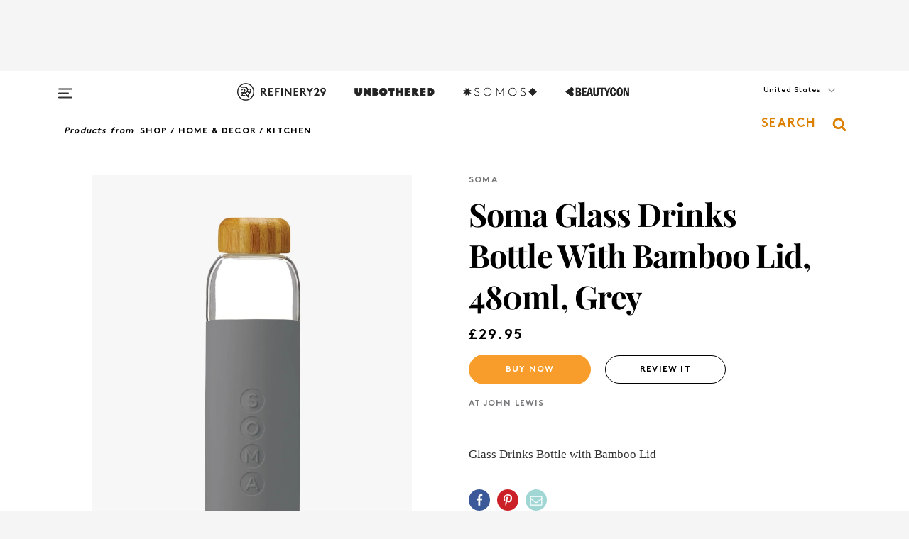

--- FILE ---
content_type: text/html; charset=utf-8
request_url: https://www.refinery29.com/en-us/shop/product/soma-glass-drinks-bottle-with-bamboo-lid-480ml-grey-8992393
body_size: 22455
content:

    <!DOCTYPE html>
    <html lang='en'>
      <head>
        
    <script>
      if (window.location.hostname !== window.atob('d3d3LnJlZmluZXJ5MjkuY29t')) {
        window.location = window.atob('aHR0cDovL3d3dy5yZWZpbmVyeTI5LmNvbS9lbi11cy9zaG9wL3Byb2R1Y3Qvc29tYS1nbGFzcy1kcmlua3MtYm90dGxlLXdpdGgtYmFtYm9vLWxpZC00ODBtbC1ncmV5LTg5OTIzOTM=');
      }
    </script>

        <script type="text/javascript">
          window.loadAdLib = function(e,t,a,r){var n=r.includes("refinery29");if(!window.__AdLib){var o=document.createElement("script");o.src=e,o.id="ad-lib",o.onload=function(){window.__AdLib&&(window.__AdLib.env=n?"production":"development",window.__AdLib.template="master",window.__AdLib.site="refinery29",window.__AdLib.brand="refinery29",window.__AdLib.domain=n?".refinery29.com":".rf29.net",window.__AdLib.init())},o.onerror=function(e){console.error("Ad-Lib could not load it's script.",e)},document.head.appendChild(o)}}
        </script>
        <link
          rel="preload"
          as="script"
          href="https://web-statics-cdn.refinery29.com/vendor/ad-lib/v3_1_0/vice-ad-lib.js"
          onload="window.loadAdLib(this.href, 'EN', 'TCFv2.2', 'www.refinery29.com');">
        </script>
        <meta charset="utf-8">
        <title data-react-helmet="true">Soma + Soma Glass Drinks Bottle with Bamboo Lid, 480ml, Grey</title>
        <meta data-react-helmet="true" content="ie=edge" http-equiv="x-ua-compatible"/><meta data-react-helmet="true" name="title" content="Soma + Soma Glass Drinks Bottle with Bamboo Lid, 480ml, Grey" itemprop="title"/><meta data-react-helmet="true" name="description" content="Soma Glass Drinks Bottle with Bamboo Lid, 480ml, Grey + Glass Drinks Bottle with Bamboo Lid" itemprop="description"/><meta data-react-helmet="true" property="og:url" content="https://www.refinery29.com/en-us/shop/product/soma-glass-drinks-bottle-with-bamboo-lid-480ml-grey-8992393"/><meta data-react-helmet="true" name="twitter:title" content="Soma + Soma Glass Drinks Bottle with Bamboo Lid, 480ml, Grey"/><meta data-react-helmet="true" property="og:title" content="Soma + Soma Glass Drinks Bottle with Bamboo Lid, 480ml, Grey" itemprop="name"/><meta data-react-helmet="true" property="og:description" content="Soma Glass Drinks Bottle with Bamboo Lid, 480ml, Grey + Glass Drinks Bottle with Bamboo Lid"/><meta data-react-helmet="true" property="og:image" content="https://www.refinery29.com/images/8992394.jpg" itemprop="image"/><meta data-react-helmet="true" property="og:image:secure_url" content="https://www.refinery29.com/images/8992394.jpg" itemprop="image"/><meta data-react-helmet="true" name="twitter:card" content="summary_large_image"/><meta data-react-helmet="true" name="twitter:site" content="@refinery29"/><meta data-react-helmet="true" name="twitter:description" content="Soma Glass Drinks Bottle with Bamboo Lid, 480ml, Grey + Glass Drinks Bottle with Bamboo Lid"/><meta data-react-helmet="true" name="twitter:image" content="https://www.refinery29.com/images/8992394.jpg"/><meta data-react-helmet="true" name="pinterest:image" content="https://www.refinery29.com/images/8992394.jpg"/><meta data-react-helmet="true" property="fb:app_id" content="155023867867753"/><meta data-react-helmet="true" property="fb:pages" content="86973707921,587074007996399,269626263209765,509115739117952,1562713254009921,583745561686633,656112191237463,284423314989162,974273182666651,192477361634120"/><meta data-react-helmet="true" property="article:publisher" content="refinery29"/><meta data-react-helmet="true" name="viewport" content="width=device-width, initial-scale=1"/><meta data-react-helmet="true" name="theme-color" content="#fd5b4e"/><meta data-react-helmet="true" property="og:type" content="website"/><meta data-react-helmet="true" name="p:domain_verify" content="b10faeb45f92f5ebf0073a215d615ea9"/><meta data-react-helmet="true" property="sailthru.tags" content="brand-soma, retailer-john-lewis, color-grey, category-home-decor, subcategory-kitchen"/><meta data-react-helmet="true" property="sailthru.title" content="Soma + Soma Glass Drinks Bottle with Bamboo Lid, 480ml, Grey"/>
        <link data-react-helmet="true" rel="canonical" href="https://www.refinery29.com/en-us/shop/product/soma-glass-drinks-bottle-with-bamboo-lid-480ml-grey-8992393"/><link data-react-helmet="true" rel="publisher" href="https://plus.google.com/101601649207969071719"/><link data-react-helmet="true" rel="rich-pin-icon" href="https://www.refinery29.com/assets/08c2e62e7d1f514259af92204bc9c284.ico"/><link data-react-helmet="true" rel="alternate" hreflang="en" href="https://www.refinery29.com/en-us/shop/product/soma-glass-drinks-bottle-with-bamboo-lid-480ml-grey-8992393"/><link data-react-helmet="true" rel="alternate" hreflang="x-default" href="https://www.refinery29.com/en-us/shop/product/soma-glass-drinks-bottle-with-bamboo-lid-480ml-grey-8992393"/>
        <script data-react-helmet="true" type="application/ld+json">{"@context":"http://schema.org","@type":"WebPage","name":"Refinery29","url":"https://www.refinery29.com/en-us","potentialAction":{"@type":"SearchAction","target":"https://www.refinery29.com/en-us/search?q={Refinery29}","query-input":"required name=Refinery29","sameAs":["https://www.facebook.com/refinery29","https://twitter.com/refinery29","https://www.pinterest.com/refinery29/","https://instagram.com/refinery29","https://www.youtube.com/Refinery29TV"]},"image":"https://www.refinery29.com/assets/images/r29-logo-b.svg"}</script><script data-react-helmet="true" type="application/ld+json">{"@context":"http://schema.org","@type":"WebSite","name":"Refinery29","url":"https://www.refinery29.com/en-us","potentialAction":{"@type":"SearchAction","target":"https://www.refinery29.com/en-us/search?q={Refinery29}","query-input":"required name=Refinery29","sameAs":["https://www.facebook.com/refinery29","https://twitter.com/refinery29","https://www.pinterest.com/refinery29/","https://instagram.com/refinery29","https://www.youtube.com/Refinery29TV"]},"image":"https://www.refinery29.com/assets/images/r29-logo-b.svg"}</script><script data-react-helmet="true" type="application/ld+json">{"@context":"http://schema.org","@type":"ImageObject","author":"John Lewis","contentUrl":"https://www.refinery29.com/images/8992394.jpg","description":"Glass Drinks Bottle with Bamboo Lid"}</script><script data-react-helmet="true" type="application/ld+json">{"@context":"http://schema.org","@type":"Product","name":"Soma Glass Drinks Bottle with Bamboo Lid, 480ml, Grey","brand":"Soma","description":"Glass Drinks Bottle with Bamboo Lid","image":"https://www.refinery29.com/images/8992394.jpg","url":"https://www.johnlewis.com/soma-glass-drinks-bottle-with-bamboo-lid-480ml/p3567143?sku=237541926&colour=Grey&s_ppc=2dx92700050130035421&tmad=c&tmcampid=2&gclid=EAIaIQobChMI3PzcvO6o5gIVArDtCh2xDAACEAQYAiABEgIjp_D_BwE&gclsrc=aw.ds","offers":{"@type":"Offer","url":"https://www.johnlewis.com/soma-glass-drinks-bottle-with-bamboo-lid-480ml/p3567143?sku=237541926&colour=Grey&s_ppc=2dx92700050130035421&tmad=c&tmcampid=2&gclid=EAIaIQobChMI3PzcvO6o5gIVArDtCh2xDAACEAQYAiABEgIjp_D_BwE&gclsrc=aw.ds","availability":"https://schema.org/InStock","priceCurrency":"GBP","price":"29.95"}}</script><script data-react-helmet="true" type="application/ld+json">{"@context":"http://schema.org","@type":"Product","name":"Mini Cocotte with Gold Heart Knob","brand":"Le Creuset","description":"","image":"https://www.refinery29.com/images/11955801.png","url":"https://www.lecreuset.com/mini-cocotte-with-gold-heart-knob/7190112.html","offers":{"@type":"Offer","url":"https://www.lecreuset.com/mini-cocotte-with-gold-heart-knob/7190112.html","availability":"https://schema.org/InStock","priceCurrency":"US","price":"32.00"}}</script><script data-react-helmet="true" type="application/ld+json">{"@context":"http://schema.org","@type":"Product","name":"Bow Coupe Glass","brand":"For Love &amp; Lemons x UO","description":"","image":"https://www.refinery29.com/images/11954536.png","url":"https://www.urbanoutfitters.com/shop/for-love-and-lemons-uo-exclusive-bow-coupe-glass?color=066","offers":{"@type":"Offer","url":"https://www.urbanoutfitters.com/shop/for-love-and-lemons-uo-exclusive-bow-coupe-glass?color=066","availability":"https://schema.org/InStock","priceCurrency":"US","price":"30.00"}}</script><script data-react-helmet="true" type="application/ld+json">{"@context":"http://schema.org","@type":"Product","name":"Ruffle Ceramic Side Plate","brand":"For Love &amp; Lemons x UO","description":"","image":"https://www.refinery29.com/images/11954533.png","url":"https://www.urbanoutfitters.com/shop/for-love-and-lemons-uo-exclusive-ruffle-ceramic-side-plate?color=045&type=REGULAR&size=ONE+SIZE&quantity=1","offers":{"@type":"Offer","url":"https://www.urbanoutfitters.com/shop/for-love-and-lemons-uo-exclusive-ruffle-ceramic-side-plate?color=045&type=REGULAR&size=ONE+SIZE&quantity=1","availability":"https://schema.org/InStock","priceCurrency":"US","price":"15.00"}}</script><script data-react-helmet="true" type="application/ld+json">{"@context":"http://schema.org","@type":"Product","name":"Ruffle Ceramic Dinner Plate","brand":"For Love &amp; Lemons x UO","description":"","image":"https://www.refinery29.com/images/11954529.png","url":"https://www.urbanoutfitters.com/shop/for-love-and-lemons-uo-exclusive-ruffle-ceramic-dinner-plate?color=066","offers":{"@type":"Offer","url":"https://www.urbanoutfitters.com/shop/for-love-and-lemons-uo-exclusive-ruffle-ceramic-dinner-plate?color=066","availability":"https://schema.org/InStock","priceCurrency":"US","price":"20.00"}}</script><script data-react-helmet="true" type="application/ld+json">{"@context":"http://schema.org","@type":"Product","name":"French-Cut Brief Panty with Mesh and Lace","brand":"Soma","description":"","image":"https://www.refinery29.com/images/11848359.png","url":"https://www.soma.com/store/product/somas+sexiest+frenchcut+brief+panty+with+mesh+and+lace/570380180","offers":{"@type":"Offer","url":"https://www.soma.com/store/product/somas+sexiest+frenchcut+brief+panty+with+mesh+and+lace/570380180","availability":"https://schema.org/InStock","priceCurrency":"GBP","price":"29.90"}}</script><script data-react-helmet="true" type="application/ld+json">{"@context":"http://schema.org","@type":"Product","name":"Balconette Bra with Mesh and Lace","brand":"Soma","description":"","image":"https://www.refinery29.com/images/11848356.png","url":"https://www.soma.com/store/product/somas+sexiest+balconette+bra+with+mesh+and+lace/570380184","offers":{"@type":"Offer","url":"https://www.soma.com/store/product/somas+sexiest+balconette+bra+with+mesh+and+lace/570380184","availability":"https://schema.org/InStock","priceCurrency":"GBP","price":"112.55"}}</script><script data-react-helmet="true" type="application/ld+json">{"@context":"http://schema.org","@type":"Product","name":"French-Cut Brief Panty with Mesh and Lace","brand":"Soma","description":"","image":"https://www.refinery29.com/images/11848359.png","url":"https://www.soma.com/store/product/somas+sexiest+frenchcut+brief+panty+with+mesh+and+lace/570380180?color=3159&catId=cat11569317","offers":{"@type":"Offer","url":"https://www.soma.com/store/product/somas+sexiest+frenchcut+brief+panty+with+mesh+and+lace/570380180?color=3159&catId=cat11569317","availability":"https://schema.org/InStock","priceCurrency":"US","price":"34.00"}}</script><script data-react-helmet="true" type="application/ld+json">{"@context":"http://schema.org","@type":"Product","name":"Balconette Bra with Mesh and Lace","brand":"Soma","description":"","image":"https://www.refinery29.com/images/11848356.png","url":"https://www.soma.com/store/product/somas+sexiest+balconette+bra+with+mesh+and+lace/570380184?color=3159&catId=cat11569317","offers":{"@type":"Offer","url":"https://www.soma.com/store/product/somas+sexiest+balconette+bra+with+mesh+and+lace/570380184?color=3159&catId=cat11569317","availability":"https://schema.org/InStock","priceCurrency":"US","price":"128.00"}}</script><script data-react-helmet="true" type="application/ld+json">{"@context":"http://schema.org","@type":"Product","name":"Mini Cocotte with Gold Heart Knob","brand":"Le Creuset","description":"","image":"https://www.refinery29.com/images/11955801.png","url":"https://www.lecreuset.com/mini-cocotte-with-gold-heart-knob/7190112.html","offers":{"@type":"Offer","url":"https://www.lecreuset.com/mini-cocotte-with-gold-heart-knob/7190112.html","availability":"https://schema.org/InStock","priceCurrency":"US","price":"32.00"}}</script><script data-react-helmet="true" type="application/ld+json">{"@context":"http://schema.org","@type":"Product","name":"Bow Coupe Glass","brand":"For Love &amp; Lemons x UO","description":"","image":"https://www.refinery29.com/images/11954536.png","url":"https://www.urbanoutfitters.com/shop/for-love-and-lemons-uo-exclusive-bow-coupe-glass?color=066","offers":{"@type":"Offer","url":"https://www.urbanoutfitters.com/shop/for-love-and-lemons-uo-exclusive-bow-coupe-glass?color=066","availability":"https://schema.org/InStock","priceCurrency":"US","price":"30.00"}}</script><script data-react-helmet="true" type="application/ld+json">{"@context":"http://schema.org","@type":"Product","name":"Ruffle Ceramic Side Plate","brand":"For Love &amp; Lemons x UO","description":"","image":"https://www.refinery29.com/images/11954533.png","url":"https://www.urbanoutfitters.com/shop/for-love-and-lemons-uo-exclusive-ruffle-ceramic-side-plate?color=045&type=REGULAR&size=ONE+SIZE&quantity=1","offers":{"@type":"Offer","url":"https://www.urbanoutfitters.com/shop/for-love-and-lemons-uo-exclusive-ruffle-ceramic-side-plate?color=045&type=REGULAR&size=ONE+SIZE&quantity=1","availability":"https://schema.org/InStock","priceCurrency":"US","price":"15.00"}}</script><script data-react-helmet="true" type="application/ld+json">{"@context":"http://schema.org","@type":"Product","name":"Ruffle Ceramic Dinner Plate","brand":"For Love &amp; Lemons x UO","description":"","image":"https://www.refinery29.com/images/11954529.png","url":"https://www.urbanoutfitters.com/shop/for-love-and-lemons-uo-exclusive-ruffle-ceramic-dinner-plate?color=066","offers":{"@type":"Offer","url":"https://www.urbanoutfitters.com/shop/for-love-and-lemons-uo-exclusive-ruffle-ceramic-dinner-plate?color=066","availability":"https://schema.org/InStock","priceCurrency":"US","price":"20.00"}}</script>
        <link id='main-styles' rel='stylesheet' href='/assets/styles.1a6fc843c5b8cd941845.css' type='text/css' />
        <link id='htlbid-styles' rel='stylesheet' href='https://htlbid.com/v3/refinery29-v2.com/htlbid.css' type='text/css' />
      </head>
      <body id='enUS' class='en'>
<div id='r29-app'><div data-reactroot=""><main><a id="skip" href="#r29-container">Skip navigation!</a><div class=""><div><div class="main"><div class="header-ad-container"><div><span>ADVERTISEMENT</span><div class="ad" data-ad-size="7x7,8x8,728x90,970x90,970x250" data-ad-position="header" data-slot-id="product_detail-header" data-targeting="{&quot;sponsorship&quot;:null,&quot;section_name&quot;:null,&quot;collections&quot;:null,&quot;aggregations&quot;:null,&quot;entityid&quot;:8992393,&quot;aid&quot;:&quot;soma-glass-drinks-bottle-with-bamboo-lid-480ml-grey-8992393&quot;,&quot;pageid&quot;:&quot;soma-glass-drinks-bottle-with-bamboo-lid-480ml-grey-8992393&quot;,&quot;pagetype&quot;:&quot;product_detail&quot;,&quot;test&quot;:null,&quot;is_sensitive_content&quot;:false,&quot;edition&quot;:null,&quot;utm_source&quot;:null,&quot;utm_medium&quot;:null,&quot;utm_content&quot;:null,&quot;utm_campaign&quot;:null,&quot;vertical&quot;:&quot;r29&quot;,&quot;document.referrer&quot;:&quot;&quot;,&quot;keywords&quot;:null,&quot;ad_count&quot;:5}" id="ad-header"></div></div></div><header role="banner" aria-label="Primary" class="global-header"><div class="global-header-main"><div id="main-menu" class="global-menu"><div class="menu-inner"><div class="global-search-nav" aria-label="global search"><div class="search-drawer"><form class="search-form" action="/en-us/search" method="GET" aria-label="Search"><input type="search" id="search-header" name="q" placeholder="Search" value=""/><div class="search-button" role="button" tabindex="0" aria-label="search button"><svg width="16" height="18" viewBox="0 0 16 18" fill="black" xmlns="http://www.w3.org/2000/svg"><path d="M10.7857 8.71429C10.7857 6.50893 8.99107 4.71428 6.78571 4.71428C4.58036 4.71428 2.78571 6.50893 2.78571 8.71429C2.78571 10.9196 4.58036 12.7143 6.78571 12.7143C8.99107 12.7143 10.7857 10.9196 10.7857 8.71429ZM15.3571 16.1429C15.3571 16.7679 14.8393 17.2857 14.2143 17.2857C13.9107 17.2857 13.6161 17.1607 13.4107 16.9464L10.3482 13.8929C9.30357 14.6161 8.05357 15 6.78571 15C3.3125 15 0.5 12.1875 0.5 8.71429C0.5 5.24107 3.3125 2.42857 6.78571 2.42857C10.2589 2.42857 13.0714 5.24107 13.0714 8.71429C13.0714 9.98214 12.6875 11.2321 11.9643 12.2768L15.0268 15.3393C15.2321 15.5446 15.3571 15.8393 15.3571 16.1429Z" fill="#333333"></path></svg></div></form></div></div><div class="category-children"><div class="category-child"><div><a href="https://www.refinery29.com/en-us/unbothered"><img class="menu-logo" src="/assets/6a9d712b4b1480df334054a94146cc34.png" alt="Unbothered menu logo"/></a></div><p>A community celebrating Black voices, Black art, and Black folx.</p></div><div class="category-child"><div><a href="https://www.refinery29.com/en-us/latine-somos"><img class="menu-logo" src="/assets/1ce585852b9e9a8cba36762b911e0f5f.png" alt="Somos menu logo"/></a></div><p>Latines learning, remembering, healing, and finding joy in our diverse stories.</p></div><div class="category-child"><div><a href="https://www.beautycon.com/"><img class="menu-logo" src="/assets/b3658fb2d9482c50df8996241fb2b67d.png" alt="BeautyCon menu logo"/></a></div><p>Beautycon is a global platform that brings together beauty enthusiasts, brands, and industry leaders to explore the latest trends, innovations, and conversations shaping the future of beauty.</p></div></div><div><div class="category-title">Featured Channels</div><div class="category-children"><div class="category-child"><a href="/en-us/fitted">Fitted</a></div><div class="category-child"><a href="/en-us/horoscope">Horoscopes</a></div><div class="category-child"><a href="/en-us/money-diary">Money Diaries</a></div><div class="category-child"><a href="/en-us/beauty-studio">Beauty Studio</a></div><div class="category-child"><a href="/en-us/aapi-heritage-month">Not Your Token Asian</a></div><div class="category-child"><a href="/en-us/my-period">My Period</a></div></div></div><div><div class="category-title">Get The Latest</div><div class="category-children"><div class="category-child"><a href="/en-us/shopping">Shopping</a></div><div class="category-child"><a href="/en-us/work-and-money">Work &amp; Money</a></div><div class="category-child"><a href="/en-us/health">Sex &amp; Wellness</a></div><div class="category-child"><a href="/en-us/beauty">Beauty</a></div><div class="category-child"><a href="/en-us/us-news">News</a></div><div class="category-child"><a href="/en-us/entertainment">Entertainment</a></div><div class="category-child"><a href="/en-us/fashion">Fashion</a></div><div class="category-child"><a href="/en-us/politics">Politics</a></div><div class="category-child"><a href="/en-us/living">Lifestyle</a></div></div></div><div><div class="category-title">Get In Touch</div><div class="social-icons"><a href="https://www.facebook.com/refinery29/" target="_blank" title="Refinery29&#x27;s Facebook page" aria-label="Refinery29&#x27;s Facebook page"><svg width="56" height="56" viewBox="0 0 56 56" fill="black" role="img" aria-hidden="true"><path d="M36 20H20V36H27.9973V29.9592H25.9579V27.6101H27.9973V25.8804C27.9973 24.8995 28.2684 24.1379 28.8105 23.5958C29.3526 23.0537 30.0883 22.7826 31.0177 22.7826C31.947 22.7826 32.5494 22.817 32.8248 22.8859V24.9769H31.5856C31.1382 24.9769 30.8327 25.0716 30.6692 25.2609C30.5057 25.4502 30.4239 25.7341 30.4239 26.1128V27.6101H32.7473L32.4375 29.9592H30.4239V36H36V20Z"></path></svg></a><a href="https://x.com/refinery29" target="_blank" title="Refinery29&#x27;s Twitter page" aria-label="Refinery29&#x27;s Twitter page"><svg width="56" height="56" viewBox="0 0 56 56" fill="black" role="img" aria-hidden="true"><path fill-rule="evenodd" clip-rule="evenodd" d="M20.0113 35H21.3186L26.435 29.1807L30.5034 35H35L28.9369 26.3703L34.5041 20H33.1743L28.3396 25.5107L24.4628 20H20L25.8603 28.3541L20.0113 35ZM21.8032 20.9809H23.8204L33.1856 34.0742H31.1457L21.8032 20.9809Z"></path></svg></a><a href="https://www.instagram.com/refinery29/" target="_blank" title="Refinery29&#x27;s Instagram page" aria-label="Refinery29&#x27;s Instagram page"><svg width="56" height="56" viewBox="0 0 56 56" fill="black" role="img" aria-hidden="true"><path fill-rule="evenodd" clip-rule="evenodd" d="M28.5 21.4375C27.4167 21.4375 26.7135 21.4453 26.3906 21.461C26.0677 21.4766 25.6875 21.4896 25.25 21.5C24.8542 21.5209 24.5443 21.5573 24.3203 21.6094C24.0964 21.6615 23.9063 21.7188 23.75 21.7813C23.5729 21.8438 23.4115 21.9245 23.2656 22.0235C23.1198 22.1224 22.9792 22.2396 22.8438 22.375C22.7187 22.5 22.6068 22.6354 22.5078 22.7813C22.4089 22.9271 22.3229 23.0938 22.25 23.2813C22.1979 23.4271 22.1458 23.612 22.0938 23.836C22.0417 24.0599 22.0104 24.375 22 24.7813C21.9792 25.2084 21.9635 25.5834 21.9531 25.9063C21.9427 26.2292 21.9375 26.9271 21.9375 28C21.9375 29.0834 21.9453 29.7865 21.9609 30.1094C21.9766 30.4323 21.9896 30.8125 22 31.25C22.0208 31.6459 22.0573 31.9558 22.1094 32.1797C22.1615 32.4037 22.2187 32.5938 22.2812 32.75C22.3438 32.9271 22.4245 33.0886 22.5234 33.2344C22.6224 33.3802 22.7396 33.5209 22.875 33.6563C23 33.7813 23.1354 33.8933 23.2812 33.9922C23.4271 34.0912 23.5937 34.1771 23.7812 34.25C23.9271 34.3021 24.112 34.3542 24.3359 34.4063C24.5599 34.4584 24.875 34.4896 25.2812 34.5C25.7083 34.5209 26.0833 34.5365 26.4062 34.5469C26.7292 34.5573 27.4271 34.5625 28.5 34.5625C29.5833 34.5625 30.2865 34.5547 30.6094 34.5391C30.9323 34.5235 31.3125 34.5104 31.75 34.5C32.1458 34.4792 32.4557 34.4427 32.6797 34.3907C32.9036 34.3386 33.0937 34.2813 33.25 34.2188C33.4271 34.1563 33.5885 34.0756 33.7344 33.9766C33.8802 33.8776 34.0208 33.7604 34.1562 33.625C34.2813 33.5 34.3932 33.3646 34.4922 33.2188C34.5911 33.0729 34.6771 32.9063 34.75 32.7188C34.8021 32.5729 34.8542 32.3881 34.9062 32.1641C34.9583 31.9401 34.9896 31.625 35 31.2188C35.0208 30.7917 35.0365 30.4167 35.0469 30.0938C35.0573 29.7709 35.0625 29.073 35.0625 28C35.0625 26.9167 35.0547 26.2136 35.0391 25.8907C35.0234 25.5677 35.0104 25.1875 35 24.75C34.9792 24.3542 34.9427 24.0443 34.8906 23.8203C34.8385 23.5964 34.7812 23.4063 34.7188 23.25C34.6562 23.0729 34.5755 22.9115 34.4766 22.7657C34.3776 22.6198 34.2604 22.4792 34.125 22.3438C34 22.2188 33.8646 22.1068 33.7188 22.0078C33.5729 21.9089 33.4063 21.8229 33.2188 21.75C33.0729 21.6979 32.888 21.6459 32.6641 21.5938C32.4401 21.5417 32.125 21.5104 31.7188 21.5C31.2917 21.4792 30.9167 21.4636 30.5938 21.4532C30.2708 21.4427 29.5729 21.4375 28.5 21.4375ZM28.5 20C29.5938 20 30.3099 20.0078 30.6484 20.0235C30.987 20.0391 31.3646 20.0521 31.7812 20.0625C32.2188 20.0834 32.5885 20.1224 32.8906 20.1797C33.1927 20.237 33.4687 20.3125 33.7188 20.4063C33.9896 20.5209 34.2422 20.6511 34.4766 20.7969C34.7109 20.9427 34.9375 21.125 35.1562 21.3438C35.375 21.5625 35.5599 21.7917 35.7109 22.0313C35.862 22.2709 35.9896 22.5209 36.0938 22.7813C36.1875 23.0209 36.2656 23.2943 36.3281 23.6016C36.3906 23.9089 36.4271 24.2813 36.4375 24.7188C36.4583 25.1459 36.474 25.5261 36.4844 25.8594C36.4948 26.1927 36.5 26.9063 36.5 28C36.5 29.0938 36.4922 29.8099 36.4766 30.1485C36.4609 30.487 36.4479 30.8646 36.4375 31.2813C36.4167 31.7188 36.3776 32.0886 36.3203 32.3907C36.263 32.6927 36.1875 32.9688 36.0938 33.2188C35.9792 33.4896 35.849 33.7422 35.7031 33.9766C35.5573 34.211 35.375 34.4375 35.1562 34.6563C34.9375 34.875 34.7083 35.0599 34.4688 35.211C34.2292 35.362 33.9792 35.4896 33.7188 35.5938C33.4792 35.6875 33.2057 35.7657 32.8984 35.8282C32.5911 35.8907 32.2188 35.9271 31.7812 35.9375C31.3542 35.9584 30.974 35.974 30.6406 35.9844C30.3073 35.9948 29.5938 36 28.5 36C27.4062 36 26.6901 35.9922 26.3516 35.9766C26.013 35.961 25.6354 35.9479 25.2188 35.9375C24.7812 35.9167 24.4115 35.8776 24.1094 35.8203C23.8073 35.7631 23.5313 35.6875 23.2812 35.5938C23.0104 35.4792 22.7578 35.349 22.5234 35.2032C22.2891 35.0573 22.0625 34.875 21.8438 34.6563C21.625 34.4375 21.4401 34.2084 21.2891 33.9688C21.138 33.7292 21.0104 33.4792 20.9062 33.2188C20.8125 32.9792 20.7344 32.7058 20.6719 32.3985C20.6094 32.0912 20.5729 31.7188 20.5625 31.2813C20.5417 30.8542 20.526 30.474 20.5156 30.1407C20.5052 29.8073 20.5 29.0938 20.5 28C20.5 26.9063 20.5078 26.1901 20.5234 25.8516C20.5391 25.513 20.5521 25.1354 20.5625 24.7188C20.5833 24.2813 20.6224 23.9115 20.6797 23.6094C20.737 23.3073 20.8125 23.0313 20.9062 22.7813C21.0208 22.5104 21.151 22.2578 21.2969 22.0235C21.4427 21.7891 21.625 21.5625 21.8438 21.3438C22.0625 21.125 22.2917 20.9401 22.5312 20.7891C22.7708 20.6381 23.0208 20.5104 23.2812 20.4063C23.5208 20.3125 23.7943 20.2344 24.1016 20.1719C24.4089 20.1094 24.7812 20.0729 25.2188 20.0625C25.6458 20.0417 26.026 20.0261 26.3594 20.0157C26.6927 20.0052 27.4062 20 28.5 20ZM28.5 23.875C29.0729 23.875 29.6094 23.9818 30.1094 24.1953C30.6094 24.4089 31.0469 24.7032 31.4219 25.0782C31.7969 25.4532 32.0911 25.8907 32.3047 26.3907C32.5182 26.8907 32.625 27.4271 32.625 28C32.625 28.573 32.5182 29.1094 32.3047 29.6094C32.0911 30.1094 31.7969 30.5469 31.4219 30.9219C31.0469 31.2969 30.6094 31.5912 30.1094 31.8047C29.6094 32.0183 29.0729 32.125 28.5 32.125C27.9271 32.125 27.3906 32.0183 26.8906 31.8047C26.3906 31.5912 25.9531 31.2969 25.5781 30.9219C25.2031 30.5469 24.9089 30.1094 24.6953 29.6094C24.4818 29.1094 24.375 28.573 24.375 28C24.375 27.4271 24.4818 26.8907 24.6953 26.3907C24.9089 25.8907 25.2031 25.4532 25.5781 25.0782C25.9531 24.7032 26.3906 24.4089 26.8906 24.1953C27.3906 23.9818 27.9271 23.875 28.5 23.875ZM28.5 30.6875C29.2396 30.6875 29.8724 30.4219 30.3984 29.8907C30.9245 29.3594 31.1875 28.7292 31.1875 28C31.1875 27.2604 30.9219 26.6276 30.3906 26.1016C29.8594 25.5755 29.2292 25.3125 28.5 25.3125C27.7604 25.3125 27.1276 25.5782 26.6016 26.1094C26.0755 26.6407 25.8125 27.2709 25.8125 28C25.8125 28.7396 26.0781 29.3724 26.6094 29.8985C27.1406 30.4245 27.7708 30.6875 28.5 30.6875ZM33.7188 23.7188C33.7188 23.9792 33.6302 24.2058 33.4531 24.3985C33.276 24.5912 33.0521 24.6875 32.7812 24.6875C32.5208 24.6875 32.2943 24.5938 32.1016 24.4063C31.9089 24.2188 31.8125 23.9896 31.8125 23.7188C31.8125 23.4584 31.9062 23.237 32.0938 23.0547C32.2813 22.8724 32.5104 22.7813 32.7812 22.7813C33.0417 22.7813 33.263 22.8698 33.4453 23.0469C33.6276 23.224 33.7188 23.4479 33.7188 23.7188Z"></path></svg></a><a href="https://www.pinterest.com/refinery29/" target="_blank" title="Refinery29&#x27;s Pinterest page" aria-label="Refinery29&#x27;s Pinterest page"><svg width="56" height="56" viewBox="0 0 56 56" fill="black" role="img" aria-hidden="true"><path fill-rule="evenodd" clip-rule="evenodd" d="M28.0003 20C23.5821 20 20 23.5817 20 27.9999C20 31.2757 21.9699 34.0898 24.7887 35.3271C24.7662 34.7685 24.7846 34.0979 24.9279 33.4902C25.0817 32.8407 25.9573 29.131 25.9573 29.131C25.9573 29.131 25.7017 28.6203 25.7017 27.8652C25.7017 26.6798 26.3889 25.7944 27.2446 25.7944C27.9723 25.7944 28.3238 26.3409 28.3238 26.9953C28.3238 27.7269 27.8573 28.821 27.6173 29.8344C27.4169 30.683 28.0428 31.3752 28.88 31.3752C30.3958 31.3752 31.4167 29.4285 31.4167 27.1219C31.4167 25.3686 30.2357 24.0562 28.0878 24.0562C25.661 24.0562 24.1492 25.8659 24.1492 27.8873C24.1492 28.5843 24.3547 29.0758 24.6766 29.4564C24.8246 29.6312 24.8452 29.7016 24.7916 29.9023C24.7532 30.0495 24.6651 30.4038 24.6286 30.5443C24.5753 30.7469 24.4112 30.8193 24.228 30.7445C23.1103 30.2882 22.5897 29.0642 22.5897 27.6882C22.5897 25.4157 24.5063 22.6908 28.3073 22.6908C31.3617 22.6908 33.372 24.901 33.372 27.2735C33.372 30.4117 31.6273 32.7562 29.0554 32.7562C28.1917 32.7562 27.3792 32.2893 27.101 31.7591C27.101 31.7591 26.6365 33.6023 26.5381 33.9582C26.3685 34.575 26.0365 35.1915 25.7329 35.6719C26.4525 35.8844 27.2125 36 28.0003 36C32.4181 36 36 32.4183 36 27.9999C36 23.5817 32.4181 20 28.0003 20" fill="black"></path></svg></a><a href="https://www.snapchat.com/add/refinery29" target="_blank" title="Add Refinery29 on Snapchat" aria-label="Add Refinery29 on Snapchat"><svg width="56" height="56" viewBox="0 0 56 56" fill="black" role="img" aria-hidden="true"><path d="M24.1288 22.7136C23.7038 23.6651 23.8717 25.3699 23.9397 26.5621C23.4807 26.8163 22.8913 26.3703 22.5577 26.3703C22.2106 26.3703 21.7962 26.5982 21.731 26.9381C21.6843 27.183 21.7941 27.5398 22.5818 27.8506C22.8863 27.971 23.611 28.1126 23.7789 28.5076C24.0147 29.0627 22.5676 31.6248 20.2952 31.9986C20.1174 32.0276 19.9906 32.1862 20.0005 32.366C20.0402 33.0563 21.5887 33.3267 22.275 33.4329C22.3452 33.5278 22.4018 33.9285 22.4918 34.2336C22.5322 34.3703 22.6363 34.5338 22.9041 34.5338C23.2533 34.5338 23.8334 34.2648 24.8435 34.4319C25.8338 34.5968 26.7645 36 28.5517 36C30.2128 36 31.2038 34.5904 32.1572 34.4319C32.709 34.3405 33.1829 34.3696 33.7127 34.4729C34.0775 34.5444 34.4048 34.5841 34.5089 34.2258C34.6003 33.9165 34.6562 33.5235 34.725 33.4308C35.405 33.3253 36.9605 33.0556 36.9995 32.3653C37.0094 32.1855 36.8826 32.0276 36.7048 31.9979C34.4707 31.6297 32.9796 29.0754 33.2211 28.5069C33.3883 28.1126 34.108 27.9724 34.4182 27.8499C34.9948 27.6227 35.2838 27.343 35.2775 27.0195C35.2697 26.6053 34.771 26.3582 34.4041 26.3582C34.0308 26.3582 33.4946 26.8 33.0603 26.5607C33.1283 25.3586 33.2955 23.6616 32.8712 22.7108C32.0672 20.9104 30.2787 20 28.4908 20C26.7143 20 24.9391 20.8977 24.1288 22.7136Z"></path></svg></a><a href="https://www.youtube.com/refinery29" target="_blank" title="Refinery29&#x27;s YouTube channel" aria-label="Refinery29&#x27;s YouTube channel"><svg width="56" height="56" viewBox="0 0 56 56" fill="black" role="img" aria-hidden="true"><path d="M37.5812 24.0397C37.468 23.6461 37.2474 23.2897 36.943 23.0085C36.6299 22.7186 36.2462 22.5112 35.8281 22.406C34.2633 22.004 27.9942 22.004 27.9942 22.004C25.3806 21.975 22.7677 22.1025 20.1702 22.3857C19.7521 22.4987 19.3691 22.7107 19.0554 23.0028C18.7471 23.2919 18.5238 23.6483 18.4071 24.0389C18.1269 25.51 17.9908 27.0038 18.0005 28.5C17.9905 29.9949 18.1263 31.4881 18.4071 32.9611C18.5213 33.35 18.7438 33.7049 19.0529 33.9915C19.362 34.2782 19.747 34.4852 20.1702 34.5948C21.7559 34.996 27.9942 34.996 27.9942 34.996C30.6111 35.025 33.2273 34.8975 35.8281 34.6143C36.2462 34.5091 36.6299 34.3017 36.943 34.0118C37.2513 33.7252 37.4704 33.3687 37.5804 32.9806C37.8679 31.51 38.0077 30.0157 37.9978 28.5187C38.0195 27.0153 37.8798 25.5147 37.5812 24.0397ZM26.0011 31.2803V25.7205L31.2171 28.5008L26.0011 31.2803Z"></path></svg></a><a href="https://www.tiktok.com/@refinery29" target="_blank" title="Refinery29 on TikTok" aria-label="Refinery29 on TikTok"><svg width="56" height="56" viewBox="0 0 56 56" fill="black" role="img" aria-hidden="true"><path fill-rule="evenodd" clip-rule="evenodd" d="M31.4908 25.2742C32.6132 25.9313 33.7125 26.3461 35 26.4747V23.7562C34.0075 23.6801 32.9924 23.0465 32.3865 22.3424C32.0187 21.9151 31.7425 21.408 31.5969 20.8676C31.5744 20.784 31.4826 20.2511 31.4719 20H28.628V20.6786V22.3029V29.2038V30.1679C28.628 30.7168 28.6695 31.2862 28.4613 31.8055C27.9518 33.0764 26.3591 33.6316 25.1298 32.9939C22.7357 31.7424 24.0705 28.27 26.551 28.5908V25.7701C26.2122 25.7649 25.7723 25.8301 25.6141 25.849C25.1277 25.907 24.6563 26.042 24.2062 26.2292C21.6328 27.2995 20.3116 30.2524 21.3623 32.8153L21.331 32.7277C22.6604 36.1247 27.1531 37.0798 29.8457 34.6274C31.7236 32.9169 31.4908 30.5397 31.4908 28.2712V25.2742Z"></path></svg></a><a href="https://jump.refinery29.com/join/24/signup-all-newsletters?utm_source=footer&amp;utm_medium=emailsignup&amp;_ga=2.174034529.350230817.1728573652-162356488.1728573652" target="_blank" title="Sign up for Refinery29 newsletters" aria-label="Sign up for Refinery29 newsletters"><svg width="52" height="56" viewBox="0 0 52 56" fill="black" role="img" aria-hidden="true"><path d="M34.1429 33.7678V25.625C33.9167 25.8795 33.6728 26.1127 33.4113 26.3248C31.5169 27.7809 30.0113 28.9754 28.8945 29.9085C28.534 30.2124 28.2407 30.4492 28.0145 30.6189C27.7883 30.7885 27.4826 30.9599 27.0974 31.1331C26.7121 31.3063 26.3499 31.3928 26.0106 31.3928H25.9894C25.6501 31.3928 25.2879 31.3063 24.9026 31.1331C24.5174 30.9599 24.2117 30.7885 23.9855 30.6189C23.7593 30.4492 23.466 30.2124 23.1055 29.9085C21.9887 28.9754 20.4831 27.7809 18.5887 26.3248C18.3272 26.1127 18.0833 25.8795 17.8571 25.625V33.7678C17.8571 33.8597 17.8907 33.9393 17.9579 34.0064C18.025 34.0736 18.1045 34.1071 18.1964 34.1071H33.8036C33.8955 34.1071 33.975 34.0736 34.0421 34.0064C34.1093 33.9393 34.1429 33.8597 34.1429 33.7678ZM34.1429 22.6244V22.3647L34.1376 22.2268L34.1057 22.0943L34.0474 21.9989L33.952 21.9194L33.8036 21.8928H18.1964C18.1045 21.8928 18.025 21.9264 17.9579 21.9936C17.8907 22.0607 17.8571 22.1402 17.8571 22.2321C17.8571 23.4196 18.3767 24.4234 19.4157 25.2433C20.7799 26.3177 22.1972 27.438 23.6674 28.6043C23.7098 28.6397 23.8335 28.7439 24.0385 28.9171C24.2435 29.0903 24.4061 29.2228 24.5262 29.3147C24.6464 29.4066 24.8037 29.5179 24.998 29.6487C25.1924 29.7795 25.3709 29.8767 25.5335 29.9403C25.6961 30.0039 25.848 30.0357 25.9894 30.0357H26.0106C26.152 30.0357 26.3039 30.0039 26.4665 29.9403C26.6291 29.8767 26.8076 29.7795 27.002 29.6487C27.1963 29.5179 27.3536 29.4066 27.4738 29.3147C27.5939 29.2228 27.7565 29.0903 27.9615 28.9171C28.1665 28.7439 28.2902 28.6397 28.3326 28.6043C29.8028 27.438 31.2201 26.3177 32.5843 25.2433C32.966 24.9394 33.3211 24.5311 33.6498 24.0187C33.9785 23.5062 34.1429 23.0415 34.1429 22.6244ZM35.5 22.2321V33.7678C35.5 34.2344 35.3339 34.6337 35.0017 34.966C34.6695 35.2982 34.2701 35.4643 33.8036 35.4643H18.1964C17.7299 35.4643 17.3305 35.2982 16.9983 34.966C16.6661 34.6337 16.5 34.2344 16.5 33.7678V22.2321C16.5 21.7656 16.6661 21.3662 16.9983 21.034C17.3305 20.7018 17.7299 20.5357 18.1964 20.5357H33.8036C34.2701 20.5357 34.6695 20.7018 35.0017 21.034C35.3339 21.3662 35.5 21.7656 35.5 22.2321Z"></path></svg></a></div></div></div></div><button type="button" class="hamburger-menu desktop" aria-label="Open menu" aria-expanded="false" aria-controls="main-menu"><svg width="20" height="15" viewBox="0 0 20 15" fill="black" xmlns="http://www.w3.org/2000/svg"><rect y="0.5" width="20" height="2" rx="1" fill="#333333"></rect><rect y="6.5" width="15" height="2" rx="1" fill="#333333"></rect><rect y="12.5" width="20" height="2" rx="1" fill="#333333"></rect></svg></button><div class="header-verticals desktop"><a href="https://www.refinery29.com/en-us"><img class="menu-logo" src="/assets/90e3b0501ff143bd058ecb3f754a4430.png" alt="Refinery29 logo"/></a><a href="https://www.refinery29.com/en-us/unbothered"><img class="menu-logo" src="/assets/9aa89696be7da8b249e2ee2622a111e9.png" alt="Unbothered logo"/></a><a href="https://www.refinery29.com/en-us/latine-somos"><img class="menu-logo" src="/assets/cda4774d79df76d9c5ab2dfba3784155.png" alt="Somos logo"/></a><a href="https://www.beautycon.com/"><img class="menu-logo" src="/assets/d68e2ddc49f6065953daf57eac5b849a.png" alt="BeautyCon logo"/></a></div><div class="header-verticals desktop r29-only-menu"><a href="https://www.refinery29.com/en-us"><img class="menu-logo" src="/assets/90e3b0501ff143bd058ecb3f754a4430.png" alt="Refinery29 logo"/></a></div><div class="header-mobile-logo mobile"><a href="https://www.refinery29.com/en-us"><img class="menu-logo" src="/assets/90e3b0501ff143bd058ecb3f754a4430.png" alt="Refinery29 logo"/></a></div><div class="desktop edition-switch-wrapper"><div class="global-edition-switch" aria-label="Edition selector"><div class="current-edition" tabindex="0" role="button" aria-expanded="false" aria-haspopup="true"><span>United States</span><i class="fa fa-angle-down " aria-label="angle-down" aria-hidden="true"><svg width="1792" height="1792" viewBox="0 0 1792 1792"><path d="M1395 736q0 13-10 23l-466 466q-10 10-23 10t-23-10L407 759q-10-10-10-23t10-23l50-50q10-10 23-10t23 10l393 393 393-393q10-10 23-10t23 10l50 50q10 10 10 23z"/></svg></i></div><ul class=""><li class="label" aria-label="locales">Switch To</li><li><a href="https://www.refinery29.com/en-gb"><span>United Kingdom</span></a></li><li><a href="https://www.refinery29.com/de-de"><span>Germany</span></a></li><li><a href="https://www.refinery29.com/fr-fr"><span>France</span></a></li><li><a href="https://www.refinery29.com/en-au"><span>Australia</span></a></li></ul></div></div><div class="mobile edition-switch-wrapper"></div><button type="button" class="hamburger-menu mobile" aria-label="Open menu" aria-expanded="false" aria-controls="main-menu"><svg width="20" height="15" viewBox="0 0 20 15" fill="black" xmlns="http://www.w3.org/2000/svg"><rect y="0.5" width="20" height="2" rx="1" fill="#333333"></rect><rect y="6.5" width="15" height="2" rx="1" fill="#333333"></rect><rect y="12.5" width="20" height="2" rx="1" fill="#333333"></rect></svg></button></div></header><div class="mobile-header-verticals-wrapper"><div class="mobile-header-verticals"><div class="mobile-vertical"><a href="https://www.refinery29.com/en-us/unbothered"><img class="menu-logo" src="/assets/6a9d712b4b1480df334054a94146cc34.png" alt="Unbothered menu logo"/></a></div><div class="mobile-vertical"><a href="https://www.refinery29.com/en-us/latine-somos"><img class="menu-logo" src="/assets/1ce585852b9e9a8cba36762b911e0f5f.png" alt="Somos menu logo"/></a></div><div class="mobile-vertical"><a href="https://www.beautycon.com/"><img class="menu-logo" src="/assets/b3658fb2d9482c50df8996241fb2b67d.png" alt="BeautyCon menu logo"/></a></div></div></div><div id="r29-container"><div class="product-details-wrapper"><div class="product-details-shopping-nav"><div class="nav-wrapper"><div class="shopping-search"><div class="search-container"><form action="/en-us/shop" method="GET"><input type="search" id="product_list_search" name="q" placeholder="Search" value=""/></form><div class="search-cta" tabindex="0" role="button"><span>Search</span></div><div class="fa fa-search" tabindex="0" role="button" aria-label="search enter"><svg height="1792" viewBox="0 0 1792 1792" width="1792"><path d="m1216 832q0-185-131.5-316.5t-316.5-131.5-316.5 131.5-131.5 316.5 131.5 316.5 316.5 131.5 316.5-131.5 131.5-316.5zm512 832q0 52-38 90t-90 38q-54 0-90-38l-343-342q-179 124-399 124-143 0-273.5-55.5t-225-150-150-225-55.5-273.5 55.5-273.5 150-225 225-150 273.5-55.5 273.5 55.5 225 150 150 225 55.5 273.5q0 220-124 399l343 343q37 37 37 90z"/></svg></div><span class="search-close" tabindex="0" role="button" aria-label="exit search"></span></div></div><div class="breadcrumbs-bar"><div class="content"><span>Products from</span><a href="/shop">Shop</a><a href="/en-us/shop/home-and-decor-c925">Home &amp; Decor</a><a href="/en-us/shop/home-and-decor-c925?subcategory=972">Kitchen</a></div></div></div></div><div id="product-details-container"><div class="image-text-wrapper"><div class="pd-image-transition-icons"></div><div id="product-details-images"><div class="pd-img-container loading"></div></div><div id="product-details-information" class=""><div class="brand-name"><div><span>Soma</span></div></div><h1 class="name">Soma Glass Drinks Bottle With Bamboo Lid, 480ml, Grey</h1><div class="price"><span class="retail-price">£29.95</span><span class="sale-price"></span></div><div class="product-buttons"><div class="available-product-info"><a href="https://www.johnlewis.com/soma-glass-drinks-bottle-with-bamboo-lid-480ml/p3567143?sku=237541926&amp;colour=Grey&amp;s_ppc=2dx92700050130035421&amp;tmad=c&amp;tmcampid=2&amp;gclid=EAIaIQobChMI3PzcvO6o5gIVArDtCh2xDAACEAQYAiABEgIjp_D_BwE&amp;gclsrc=aw.ds" target="_blank" rel="nofollow sponsored noopener noreferrer"><button class="buy-button"><span>Buy Now</span></button></a><button class="review-it-button"><span>Review It</span></button></div></div><div class="retailer-name"><div><span>At John Lewis</span></div></div><div class="description">Glass Drinks Bottle with Bamboo Lid</div><div class="story-share product-social"><button class="fa fa-facebook " aria-label="facebook" aria-hidden="true"><svg height="1792" viewBox="0 0 1792 1792" width="1792" role="img" aria-hidden="true"><path d="m1343 12v264h-157q-86 0-116 36t-30 108v189h293l-39 296h-254v759h-306v-759h-255v-296h255v-218q0-186 104-288.5t277-102.5q147 0 228 12z"/></svg>
</button><div data-href="https://pinterest.com/pin/create/button/?url=https%3A%2F%2Fwww.refinery29.com%2Fen-us%2Fshop%2Fproduct%2Fsoma-glass-drinks-bottle-with-bamboo-lid-480ml-grey-8992393%3Futm_source%3Dpinterest%26utm_medium%3Dpinterest_share&amp;media=http%3A%2F%2Fwww.refinery29.com%2Fimages%2F8992394.jpg&amp;description=Soma%20%2B%20Soma%20Glass%20Drinks%20Bottle%20with%20Bamboo%20Lid%2C%20480ml%2C%20Grey%2B%23refinery29" data-pin-custom="true" style="display:inline-block" role="button" tabindex="0"><button class="fa fa-pinterest-p" title="Share on Pinterest" aria-label="Share on Pinterest"><svg height="1792" viewBox="0 0 1792 1792" width="1792" role="img" aria-hidden="true"><path d="m256 597q0-108 37.5-203.5t103.5-166.5 152-123 185-78 202-26q158 0 294 66.5t221 193.5 85 287q0 96-19 188t-60 177-100 149.5-145 103-189 38.5q-68 0-135-32t-96-88q-10 39-28 112.5t-23.5 95-20.5 71-26 71-32 62.5-46 77.5-62 86.5l-14 5-9-10q-15-157-15-188 0-92 21.5-206.5t66.5-287.5 52-203q-32-65-32-169 0-83 52-156t132-73q61 0 95 40.5t34 102.5q0 66-44 191t-44 187q0 63 45 104.5t109 41.5q55 0 102-25t78.5-68 56-95 38-110.5 20-111 6.5-99.5q0-173-109.5-269.5t-285.5-96.5q-200 0-334 129.5t-134 328.5q0 44 12.5 85t27 65 27 45.5 12.5 30.5q0 28-15 73t-37 45q-2 0-17-3-51-15-90.5-56t-61-94.5-32.5-108-11-106.5z"/></svg>
</button></div><button class="fa fa-envelope-o" title="Share by Email" aria-label="Share by Email"><svg height="1792" viewBox="0 0 1792 1792" width="1792"><path d="m1664 1504v-768q-32 36-69 66-268 206-426 338-51 43-83 67t-86.5 48.5-102.5 24.5h-2q-48 0-102.5-24.5t-86.5-48.5-83-67q-158-132-426-338-37-30-69-66v768q0 13 9.5 22.5t22.5 9.5h1472q13 0 22.5-9.5t9.5-22.5zm0-1051v-24.5l-.5-13-3-12.5-5.5-9-9-7.5-14-2.5h-1472q-13 0-22.5 9.5t-9.5 22.5q0 168 147 284 193 152 401 317 6 5 35 29.5t46 37.5 44.5 31.5 50.5 27.5 43 9h2q20 0 43-9t50.5-27.5 44.5-31.5 46-37.5 35-29.5q208-165 401-317 54-43 100.5-115.5t46.5-131.5zm128-37v1088q0 66-47 113t-113 47h-1472q-66 0-113-47t-47-113v-1088q0-66 47-113t113-47h1472q66 0 113 47t47 113z"/></svg></button></div></div></div></div></div><div id="below-the-fold-modules"><div><div class="module"><header class="module-header"><div class="container"><h2 class="title">Need a few alternatives?</h2></div></header><div><div><div class="row four-product"><div class="product card"><a href="https://www.lecreuset.com/mini-cocotte-with-gold-heart-knob/7190112.html" target="_blank" rel="nofollow sponsored noopener noreferrer"><div class="cropping-container loading"></div><div class="content"><div class="brand-name">Le Creuset</div><div class="name">Mini Cocotte With Gold Heart Knob</div><div class="buy-details"><button class="buy-button"><span>BUY</span></button><div class="price-details"><div class="price"><span class="sale-price"></span><span class="retail-price">$32.00</span></div><span class="retailer-credit"><span class="retailer">Le Creuset</span></span></div></div></div></a></div><div class="product card"><a href="https://www.urbanoutfitters.com/shop/for-love-and-lemons-uo-exclusive-bow-coupe-glass?color=066" target="_blank" rel="nofollow sponsored noopener noreferrer"><div class="cropping-container loading"></div><div class="content"><div class="brand-name">For Love &amp; Lemons x UO</div><div class="name">Bow Coupe Glass</div><div class="buy-details"><button class="buy-button"><span>BUY</span></button><div class="price-details"><div class="price"><span class="sale-price"></span><span class="retail-price">$30.00</span></div><span class="retailer-credit"><span class="retailer">Urban Outfitters</span></span></div></div></div></a></div><div class="product card"><a href="https://www.urbanoutfitters.com/shop/for-love-and-lemons-uo-exclusive-ruffle-ceramic-side-plate?color=045&amp;type=REGULAR&amp;size=ONE+SIZE&amp;quantity=1" target="_blank" rel="nofollow sponsored noopener noreferrer"><div class="cropping-container loading"></div><div class="content"><div class="brand-name">For Love &amp; Lemons x UO</div><div class="name">Ruffle Ceramic Side Plate</div><div class="buy-details"><button class="buy-button"><span>BUY</span></button><div class="price-details"><div class="price"><span class="sale-price"></span><span class="retail-price">$15.00</span></div><span class="retailer-credit"><span class="retailer">Urban Outfiiters</span></span></div></div></div></a></div><div class="product card"><a href="https://www.urbanoutfitters.com/shop/for-love-and-lemons-uo-exclusive-ruffle-ceramic-dinner-plate?color=066" target="_blank" rel="nofollow sponsored noopener noreferrer"><div class="cropping-container loading"></div><div class="content"><div class="brand-name">For Love &amp; Lemons x UO</div><div class="name">Ruffle Ceramic Dinner Plate</div><div class="buy-details"><button class="buy-button"><span>BUY</span></button><div class="price-details"><div class="price"><span class="sale-price"></span><span class="retail-price">$20.00</span></div><span class="retailer-credit"><span class="retailer">Urban Outfitters</span></span></div></div></div></a></div></div></div></div></div></div><div><div class="module"><header class="module-header"><div class="container"><h2 class="title">More from Soma</h2></div></header><div><div><div class="row four-product"><div class="product card"><a href="https://www.soma.com/store/product/somas+sexiest+frenchcut+brief+panty+with+mesh+and+lace/570380180" target="_blank" rel="nofollow sponsored noopener noreferrer"><div class="cropping-container loading"></div><div class="content"><div class="brand-name">Soma</div><div class="name">French-cut Brief Panty With Mesh And Lace</div><div class="buy-details"><button class="buy-button"><span>BUY</span></button><div class="price-details"><div class="price"><span class="sale-price"></span><span class="retail-price">£29.90</span></div><span class="retailer-credit"><span class="retailer">Soma</span></span></div></div></div></a></div><div class="product card"><a href="https://www.soma.com/store/product/somas+sexiest+balconette+bra+with+mesh+and+lace/570380184" target="_blank" rel="nofollow sponsored noopener noreferrer"><div class="cropping-container loading"></div><div class="content"><div class="brand-name">Soma</div><div class="name">Balconette Bra With Mesh And Lace</div><div class="buy-details"><button class="buy-button"><span>BUY</span></button><div class="price-details"><div class="price"><span class="sale-price"></span><span class="retail-price">£112.55</span></div><span class="retailer-credit"><span class="retailer">Soma</span></span></div></div></div></a></div><div class="product card"><a href="https://www.soma.com/store/product/somas+sexiest+frenchcut+brief+panty+with+mesh+and+lace/570380180?color=3159&amp;catId=cat11569317" target="_blank" rel="nofollow sponsored noopener noreferrer"><div class="cropping-container loading"></div><div class="content"><div class="brand-name">Soma</div><div class="name">French-cut Brief Panty With Mesh And Lace</div><div class="buy-details"><button class="buy-button"><span>BUY</span></button><div class="price-details"><div class="price"><span class="sale-price"></span><span class="retail-price">$34.00</span></div><span class="retailer-credit"><span class="retailer">Soma</span></span></div></div></div></a></div><div class="product card"><a href="https://www.soma.com/store/product/somas+sexiest+balconette+bra+with+mesh+and+lace/570380184?color=3159&amp;catId=cat11569317" target="_blank" rel="nofollow sponsored noopener noreferrer"><div class="cropping-container loading"></div><div class="content"><div class="brand-name">Soma</div><div class="name">Balconette Bra With Mesh And Lace</div><div class="buy-details"><button class="buy-button"><span>BUY</span></button><div class="price-details"><div class="price"><span class="sale-price"></span><span class="retail-price">$128.00</span></div><span class="retailer-credit"><span class="retailer">Soma</span></span></div></div></div></a></div></div></div></div></div></div><div><div class="module"><header class="module-header"><div class="container"><h2 class="title">More from Kitchen</h2></div></header><div><div><div class="row four-product"><div class="product card"><a href="https://www.lecreuset.com/mini-cocotte-with-gold-heart-knob/7190112.html" target="_blank" rel="nofollow sponsored noopener noreferrer"><div class="cropping-container loading"></div><div class="content"><div class="brand-name">Le Creuset</div><div class="name">Mini Cocotte With Gold Heart Knob</div><div class="buy-details"><button class="buy-button"><span>BUY</span></button><div class="price-details"><div class="price"><span class="sale-price"></span><span class="retail-price">$32.00</span></div><span class="retailer-credit"><span class="retailer">Le Creuset</span></span></div></div></div></a></div><div class="product card"><a href="https://www.urbanoutfitters.com/shop/for-love-and-lemons-uo-exclusive-bow-coupe-glass?color=066" target="_blank" rel="nofollow sponsored noopener noreferrer"><div class="cropping-container loading"></div><div class="content"><div class="brand-name">For Love &amp; Lemons x UO</div><div class="name">Bow Coupe Glass</div><div class="buy-details"><button class="buy-button"><span>BUY</span></button><div class="price-details"><div class="price"><span class="sale-price"></span><span class="retail-price">$30.00</span></div><span class="retailer-credit"><span class="retailer">Urban Outfitters</span></span></div></div></div></a></div><div class="product card"><a href="https://www.urbanoutfitters.com/shop/for-love-and-lemons-uo-exclusive-ruffle-ceramic-side-plate?color=045&amp;type=REGULAR&amp;size=ONE+SIZE&amp;quantity=1" target="_blank" rel="nofollow sponsored noopener noreferrer"><div class="cropping-container loading"></div><div class="content"><div class="brand-name">For Love &amp; Lemons x UO</div><div class="name">Ruffle Ceramic Side Plate</div><div class="buy-details"><button class="buy-button"><span>BUY</span></button><div class="price-details"><div class="price"><span class="sale-price"></span><span class="retail-price">$15.00</span></div><span class="retailer-credit"><span class="retailer">Urban Outfiiters</span></span></div></div></div></a></div><div class="product card"><a href="https://www.urbanoutfitters.com/shop/for-love-and-lemons-uo-exclusive-ruffle-ceramic-dinner-plate?color=066" target="_blank" rel="nofollow sponsored noopener noreferrer"><div class="cropping-container loading"></div><div class="content"><div class="brand-name">For Love &amp; Lemons x UO</div><div class="name">Ruffle Ceramic Dinner Plate</div><div class="buy-details"><button class="buy-button"><span>BUY</span></button><div class="price-details"><div class="price"><span class="sale-price"></span><span class="retail-price">$20.00</span></div><span class="retailer-credit"><span class="retailer">Urban Outfitters</span></span></div></div></div></a></div></div></div></div></div></div></div><div><div class="spot-im-products-reviews-container" id="product-detail-comments"></div></div></div><div><footer class="global-footer"><div class="refinery-footer"><div class="social-container"><img class="logo" alt="" src="/assets/d27ad8510dcf0eef13f6419f4f9a76e6.svg"/><ul class="social-nav"><li><a href="https://jump.refinery29.com/join/24/signup-all-newsletters?utm_source=footer&amp;utm_medium=emailsignup" target="_blank" title="Sign up for newsletters"><i class="fa fa-envelope-o " aria-label="envelope-o" aria-hidden="true"><svg height="1792" viewBox="0 0 1792 1792" width="1792"><path d="m1664 1504v-768q-32 36-69 66-268 206-426 338-51 43-83 67t-86.5 48.5-102.5 24.5h-2q-48 0-102.5-24.5t-86.5-48.5-83-67q-158-132-426-338-37-30-69-66v768q0 13 9.5 22.5t22.5 9.5h1472q13 0 22.5-9.5t9.5-22.5zm0-1051v-24.5l-.5-13-3-12.5-5.5-9-9-7.5-14-2.5h-1472q-13 0-22.5 9.5t-9.5 22.5q0 168 147 284 193 152 401 317 6 5 35 29.5t46 37.5 44.5 31.5 50.5 27.5 43 9h2q20 0 43-9t50.5-27.5 44.5-31.5 46-37.5 35-29.5q208-165 401-317 54-43 100.5-115.5t46.5-131.5zm128-37v1088q0 66-47 113t-113 47h-1472q-66 0-113-47t-47-113v-1088q0-66 47-113t113-47h1472q66 0 113 47t47 113z"/></svg></i></a></li><li><a href="https://www.facebook.com/refinery29" target="_blank" title="Visit Refinery29 on Facebook"><i class="fa fa-facebook " aria-label="facebook" aria-hidden="true"><svg height="1792" viewBox="0 0 1792 1792" width="1792" role="img" aria-hidden="true"><path d="m1343 12v264h-157q-86 0-116 36t-30 108v189h293l-39 296h-254v759h-306v-759h-255v-296h255v-218q0-186 104-288.5t277-102.5q147 0 228 12z"/></svg>
</i></a></li><li><a href="https://www.youtube.com/Refinery29TV/?sub_confirmation=1" target="_blank" title="Visit Refinery29 on YouTube"><i class="fa fa-youtube-play " aria-label="youtube-play" aria-hidden="true"><svg height="1792" viewBox="0 0 1792 1792" width="1792" role="img" aria-hidden="true"><path d="m711 1128 484-250-484-253zm185-862q168 0 324.5 4.5t229.5 9.5l73 4q1 0 17 1.5t23 3 23.5 4.5 28.5 8 28 13 31 19.5 29 26.5q6 6 15.5 18.5t29 58.5 26.5 101q8 64 12.5 136.5t5.5 113.5v176q1 145-18 290-7 55-25 99.5t-32 61.5l-14 17q-14 15-29 26.5t-31 19-28 12.5-28.5 8-24 4.5-23 3-16.5 1.5q-251 19-627 19-207-2-359.5-6.5t-200.5-7.5l-49-4-36-4q-36-5-54.5-10t-51-21-56.5-41q-6-6-15.5-18.5t-29-58.5-26.5-101q-8-64-12.5-136.5t-5.5-113.5v-176q-1-145 18-290 7-55 25-99.5t32-61.5l14-17q14-15 29-26.5t31-19.5 28-13 28.5-8 23.5-4.5 23-3 17-1.5q251-18 627-18z"/></svg>
</i></a></li><li><a href="https://www.instagram.com/refinery29" target="_blank" title="Visit Refinery29 on Instagram"><i class="fa fa-instagram " aria-label="instagram" aria-hidden="true"><svg width="1792" height="1792" viewBox="0 0 1792 1792" role="img" aria-hidden="true"><path d="M1152 896q0-106-75-181t-181-75-181 75-75 181 75 181 181 75 181-75 75-181zm138 0q0 164-115 279t-279 115-279-115-115-279 115-279 279-115 279 115 115 279zm108-410q0 38-27 65t-65 27-65-27-27-65 27-65 65-27 65 27 27 65zM896 266l-76.5-.5q-69.5-.5-105.5 0t-96.5 3-103 10T443 297q-50 20-88 58t-58 88q-11 29-18.5 71.5t-10 103-3 96.5 0 105.5.5 76.5-.5 76.5 0 105.5 3 96.5 10 103T297 1349q20 50 58 88t88 58q29 11 71.5 18.5t103 10 96.5 3 105.5 0 76.5-.5 76.5.5 105.5 0 96.5-3 103-10 71.5-18.5q50-20 88-58t58-88q11-29 18.5-71.5t10-103 3-96.5 0-105.5-.5-76.5.5-76.5 0-105.5-3-96.5-10-103T1495 443q-20-50-58-88t-88-58q-29-11-71.5-18.5t-103-10-96.5-3-105.5 0-76.5.5zm768 630q0 229-5 317-10 208-124 322t-322 124q-88 5-317 5t-317-5q-208-10-322-124t-124-322q-5-88-5-317t5-317q10-208 124-322t322-124q88-5 317-5t317 5q208 10 322 124t124 322q5 88 5 317z"/></svg>
</i></a></li><li><a href="https://twitter.com/refinery29" target="_blank" title="Visit Refinery29 on Twitter"><i class="fa fa-twitter " aria-label="twitter" aria-hidden="true"> <svg viewBox="0 0 512 512" role="img" aria-hidden="true"><path d="M389.2 48h70.6L305.6 224.2 487 464H345L233.7 318.6 106.5 464H35.8L200.7 275.5 26.8 48H172.4L272.9 180.9 389.2 48zM364.4 421.8h39.1L151.1 88h-42L364.4 421.8z"/></svg>
</i></a></li><li><a href="https://www.pinterest.com/refinery29/?auto_follow=true" target="_blank" title="Visit Refinery29 on Pinterest"><i class="fa fa-pinterest-p " aria-label="pinterest-p" aria-hidden="true"><svg height="1792" viewBox="0 0 1792 1792" width="1792" role="img" aria-hidden="true"><path d="m256 597q0-108 37.5-203.5t103.5-166.5 152-123 185-78 202-26q158 0 294 66.5t221 193.5 85 287q0 96-19 188t-60 177-100 149.5-145 103-189 38.5q-68 0-135-32t-96-88q-10 39-28 112.5t-23.5 95-20.5 71-26 71-32 62.5-46 77.5-62 86.5l-14 5-9-10q-15-157-15-188 0-92 21.5-206.5t66.5-287.5 52-203q-32-65-32-169 0-83 52-156t132-73q61 0 95 40.5t34 102.5q0 66-44 191t-44 187q0 63 45 104.5t109 41.5q55 0 102-25t78.5-68 56-95 38-110.5 20-111 6.5-99.5q0-173-109.5-269.5t-285.5-96.5q-200 0-334 129.5t-134 328.5q0 44 12.5 85t27 65 27 45.5 12.5 30.5q0 28-15 73t-37 45q-2 0-17-3-51-15-90.5-56t-61-94.5-32.5-108-11-106.5z"/></svg>
</i></a></li><li><a href="https://www.tiktok.com/@refinery29" target="_blank" title="Visit Refinery29 on TikTok"><i class="fa fa-tiktok " aria-label="tiktok" aria-hidden="true"><svg height="1792" viewBox="0 0 1792 1792" width="1792" role="img" aria-hidden="true"><path d="M889.9,74.3c86.7-1.2,172.5-0.3,258.6-1.2c5.3,101.3,41.5,204.1,115.5,275.6c74,73.4,178.4,106.8,280,118.3v266 c-95.4-3.1-191.1-22.9-277.5-64.1c-37.8-17-72.8-39-107.2-61.3c-0.3,192.9,0.9,385.9-1.2,578.2c-5.3,92.3-35.6,184.3-89.5,260.4 c-86.4,126.7-236.3,209.3-390.5,211.8c-94.5,5.3-188.9-20.4-269.4-67.8c-133.2-78.7-227-223-240.6-377.5c-1.5-33.1-2.2-66-0.9-98.2 c11.8-125.7,74-245.9,170.6-327.6c109.3-95.4,262.6-140.6,406.3-114c1.2,97.9-2.5,195.7-2.5,293.6c-65.7-21.1-142.1-15.2-199.4,24.5 c-41.8,27.3-73.7,68.7-90.1,115.5c-13.6,33.4-9.6,70.6-9,106.2c15.8,108.4,119.8,199.4,231.3,189.8c73.7-0.9,144.6-43.7,183-106.2 c12.4-22,26.3-44.3,27.3-70.3c6.5-118.3,4-236,4.6-354C889.3,605.4,888.1,340,889.9,74.3L889.9,74.3z" /></svg>
</i></a></li></ul></div><div class="links company"><span class="column-header"><span>COMPANY</span></span><ul><li><a href="https://sundialmg.com/">About Us</a></li><li><a href="https://www.linkedin.com/company/refinery29/jobs">Jobs</a></li><li><a href="mailto:advertising@refinery29.com">Advertising</a></li><li><a href="mailto:feedback@refinery29.com">Feedback</a></li><li><a href="https://www.refinery29.com/intelligence">R29 Intelligence</a></li><li><a href="https://info.wrightsmedia.com/refinery29-licensing">Licensing and Reuse of Content</a></li></ul></div><div class="links information"><span class="column-header"><span>INFORMATION</span></span><ul><li><a href="/refinery29-news">R29 Company News</a></li><li><a href="/en-us/terms-and-conditions">Terms</a></li><li><a href="/en-us/privacy">Privacy</a></li><li><a href="/en-us/cookie-policy">Cookie Policy</a></li><li><a href="/en-us/accessibility-statement">Accessibility</a></li><li><a href="/en-us/archives" rel="nofollow">Archives</a></li><li><a href="/rss.xml" rel="nofollow">RSS</a></li><li><a href="#do-not-sell-my-info" name="Do Not Sell or Share My Personal Information" class="privacy-text">Do Not Sell or Share My
Personal Information</a></li></ul></div><div class="links editions"><span class="column-header"><span>EDITIONS</span></span><ul><li><a href="/en-gb">United Kingdom</a></li><li><a href="/de-de">Germany</a></li><li><a href="/fr-fr">France</a></li><li><a href="/en-au">Australia</a></li></ul></div><div class="email-signup"><span class="column-header"><a href="https://jump.refinery29.com/join/24/signup-all-newsletters?utm_source= footer&amp;utm_medium=emailsignup"><span>NEWSLETTER SIGN-UP</span></a></span></div><div class="vmg-footer"><div class="accessibility-logo"><a href="https://www.essentialaccessibility.com/refinery29?utm_source=refinery29homepage&amp;utm_medium=iconlarge&amp;utm_term=iconlarge&amp;utm_content=header&amp;utm_campaign=refinery29"><img alt="This icon serves as a link to download the eSSENTIAL Accessibility assistive technology app for individuals with physical disabilities. It is featured as part of our commitment to diversity and inclusion." src="/assets/c5a8ae3dd50e6ebe17044593c2c7ee0c.svg"/></a></div><div class="copyright">© <!-- -->2026<!-- --> REFINERY29</div></div></div></footer></div><div class="oop-ad-container"></div><div id="fb-root"></div></div></div><span id="ad-data"><!-- ad_vars targeting {"ad_category_path":null,"ad_disable_interstitial":true,"ad_entityid":8992393,"ad_is_sensitive_content":false,"ad_page_type":"product_detail","ad_pageid":"soma-glass-drinks-bottle-with-bamboo-lid-480ml-grey-8992393","ad_series":null,"ad_site_name":"r29","ad_sponsorship":null} --></span></div></main></div></div>
        <script id='r29-initial-state' type='text/plain'>
          :>DGV>/:>YHQGRUV>/:<,>DGqDUJHWLQJ`RPSOHWHG>/IDOVH,>VOLGH`KDQJH`RXQW>/0,>DGBGDWD>/:>DGBFDWHJRU\BSDWK>/QXOO,>DGBGLVDEOHBLQWHUVWLWLDO>/WUXH,>DGBHQWLW\LG>/8992393,>DGBLVBVHQVLWLYHBFRQWHQW>/IDOVH,>DGBSDJHBW\SH>/>SURGXFWBGHWDLO>,>DGBSDJHLG>/>VRPD-JODVV-GULQNV-ERWWOH-ZLWK-EDPERR-OLG-480PO-JUH\-8992393>,>DGBVHULHV>/QXOO,>DGBVLWHBQDPH>/>U29>,>DGBVSRQVRUVKLS>/QXOO<<,>DQDO\WLFV>/:>SDJHBW\SH>/>SURGXFWBGHWDLO>,>W\SHBLG>/8992393,>REMHFWBLG>/8992393,>XUOBIXOO>/>KWWSV/}}ZZZ.UHILQHU\29.FRP}HQ-XV}VKRS}SURGXFW}VRPD-JODVV-GULQNV-ERWWOH-ZLWK-EDPERR-OLG-480PO-JUH\-8992393><,>DSL>/:>IHWFKpWDWXV>/>QRWcHWFKLQJ>,>LVfQLWLDOmDJHYLHZ>/WUXH,>ODVWcHWFKHGiRFDWLRQ>/:>SDWKQDPH>/>}HQ-XV}VKRS}SURGXFW}VRPD-JODVV-GULQNV-ERWWOH-ZLWK-EDPERR-OLG-480PO-JUH\-8992393>,>VHDUFK>/>>,>KDVK>/>>,>DFWLRQ>/>mlm>,>NH\>/>LOW2WK>,>TXHU\>/:<,>KRVWQDPH>/>ZZZ.UHILQHU\29.FRP>,>SURWRFRO>/>KWWS/><,>SDJLQDWLRQ>/:>SUHY>/QXOO,>QH[W>/QXOO<,>VWDWXV>/200,>KHDGHUV>/:>FRQQHFWLRQ>/>FORVH>,>FRQWHQW-OHQJWK>/>26637>,>DFFHVV-FRQWURO-DOORZ-KHDGHUV>/>^XWKRUL]DWLRQ, `RQWHQW-q\SH>,>DFFHVV-FRQWURO-H[SRVH-KHDGHUV>/>u-tm-qRWDO, u-tm-qRWDOmDJHV>,>DOORZ>/>dbq>,>FRQWHQW-W\SH>/>DSSOLFDWLRQ}MVRQ; FKDUVHW=rqc-8>,>OLQN>/>yX003FKWWSV/}}GDVK-ZS.UHILQHU\29.FRP}ZS-MVRQ}{; UHO=y>KWWSV/}}DSL.Z.RUJ}y>>,>VHUYHU>/>QJLQ[>,>[-FRQWHQW-W\SH-RSWLRQV>/>QRVQLII>,>[-SDQWKHRQ-VW\[-KRVWQDPH>/>VW\[-IH1-D-6F5EGE56E8-4S6FS>,>[-URERWV-WDJ>/>QRLQGH[>,>[-VW\[-UHT-LG>/>GEI800G2-I86I-11I0-9769-HH9D17001I20>,>GDWH>/>cUL, 23 gDQ 2026 15/26/17 djq>,>[-VHUYHG-E\>/>FDFKH-FKL-NLJT8000164-`ef, FDFKH-LDG-NLDG7000165-f^a>,>[-FDFKH>/>jfpp, jfpp>,>[-FDFKH-KLWV>/>0, 0>,>[-WLPHU>/>p1769181976.327081,sp0,sb1353>,>YDU\>/>^FFHSW-bQFRGLQJ>,>DJH>/>0>,>DFFHSW-UDQJHV>/>E\WHV>,>YLD>/>1.1 YDUQLVK, 1.1 YDUQLVK><,>KDVbUURUV>/IDOVH<,>DUWLFOH>/:<,>L18Q>/:>JHRORFDWLRQ>/>XV>,>VKRXOGpKRZdHRORFDWLRQ_DQQHU>/IDOVH,>ORFDOH>/>HQ-XV>,>PHVVDJHV>/:>DUFKLYHV.DUFKLYHVBGD\BQDY.QH[W>/>kH[W aD\>,>DUFKLYHV.DUFKLYHVBGD\BQDY.SUHY>/>mUHYLRXV aD\>,>DUFKLYHV.DUFKLYHVBGURSBGRZQBQDYLJDWLRQ.DUFKLYHVBVXEWLWOH>/>o29 ^UFKLYHV>,>DUFKLYHV.DUFKLYHVBGURSBGRZQBQDYLJDWLRQ.FKRRVHBDBGDWH>/>`KRRVH D aDWH>,>DUFKLYHV.DUFKLYHVBGURSBGRZQBQDYLJDWLRQ.GD\>/>aD\>,>DUFKLYHV.DUFKLYHVBGURSBGRZQBQDYLJDWLRQ.IRUPBEXWWRQ>/>dR>,>DUFKLYHV.DUFKLYHVBGURSBGRZQBQDYLJDWLRQ.ODQGLQJBSDJHBVXEWLWOH>/>qDNH D iRRN _DFN>,>DUFKLYHV.DUFKLYHVBGURSBGRZQBQDYLJDWLRQ.PRQWK>/>jRQ>,>DUFKLYHV.DUFKLYHVBGURSBGRZQBQDYLJDWLRQ.\HDU>/>vHDU>,>DUFKLYHV.DUFKLYHVBLQWHUIDFH.ILQGBPRUHBVWRULHVBFWD>/>iHW'V ILQG \RX VRPHWKLQJ HYHQ PRUH DZHVRPH.>,>DUFKLYHV.DUFKLYHVBLQWHUIDFH.PRUHBVWRULHVBEXWWRQ>/>qRGD\'V qRS pWRULHV>,>DUFKLYHV.DUFKLYHVBLQWHUIDFH.QRBUHVXOWV>/>_XPPHU! 0 UHVXOWV IRXQG>,>DUFKLYHV.DUFKLYHVBLQWHUIDFH.SDJHBWLWOH>/>^UFKLYHV>,>DUFKLYHV.DUFKLYHVB\HDUBQDY.PRGXOHBWLWOH>/>^ _ODVW cURP qKH mDVW>,>DUWLFOH.DUWLFOHBKHDGHU.VTXLJJO\iLQH>/>pTXLJJO\ iLQH>,>DUWLFOH.FRQGHQVHGBKHDGHU.VXEWLWOH>/>kRZ oHDGLQJ>,>DUWLFOH.FRQWULEXWRUV.VHSDUDWRU>/>, >,>DUWLFOH.IHDWXUHGBFRQWULEXWRUV.E\OLQH>/>:E\OLQH< E\ :QDPH<>,>DUWLFOH.RWKHUBFRQWULEXWRUV.E\OLQH>/>:E\OLQH< E\ :QDPH<>,>DUWLFOH.RWKHUBFRQWULEXWRUV.E\OLQHBODVWBVHSDUDWRU>/>; >,>DUWLFOH.RWKHUBFRQWULEXWRUV.E\OLQHBVHSDUDWRU>/>; >,>DUWLFOH.RWKHUBFRQWULEXWRUV.E\OLQHBWXSOHBVHSDUDWRU>/>; >,>DUWLFOH.SULPDU\BWDJBEDQQHU.VWRU\BIURP>/>pWRU\ IURP :QDPH<>,>DUWLFOH.SURGXFWV.SURGXFW.EX\BEXWWRQ>/>_rv>,>DUWLFOH.SURGXFWV.SURGXFW.LQIR>/>fkcl>,>DUWLFOH.SURGXFWV.SURGXFWBFDURXVHO.KHDGHU>/>pKRS qKLV>,>DUWLFOH.SURGXFWV.SURGXFWBGHVFULSWLRQ.DYDLODEOHBDW>/>DYDLODEOH DW>,>DUWLFOH.SURGXFWV.SURGXFWBGHVFULSWLRQ.VHSDUDWRU>/>,>,>DUWLFOH.SURGXFWV.SURGXFWBGHVFULSWLRQV.VHSDUDWRU>/>; >,>DUWLFOH.SURGXFWV.SURGXFWBGHVFULSWLRQV.WHUPLQDWRU>/>.>,>DUWLFOH.SURGXFWV.SURGXFWBJULG.KHDGHU>/>pKRS qKLV pWRU\>,>DUWLFOH.SXEOLVKHGBGDWH.RULJLQDOO\BSXEOLVKHG>/>lULJLQDOO\ mXEOLVKHG RQ :GDWH<>,>DUWLFOH.PRVWBSRSXODU.KHDGHU>/>jRVW mRSXODU pWRULHV>,>DUWLFOH.UHODWHGBHQWULHV.KHDGHU>/>oHODWHG pWRULHV>,>DUWLFOH.VOLGHVKRZ.XL.EXWWRQV.EHJLQBVOLGHVKRZ.EHJLQBVOLGHVKRZ>/>_HJLQ pOLGHVKRZ :FKHYURQBULJKW<>,>DUWLFOH.VOLGHVKRZ.XL.EXWWRQV.JRBEDFN.JRBEDFN>/>dR _DFN>,>DUWLFOH.VOLGHVKRZ.XL.EXWWRQV.VHHBDOOBVOLGHV.VHHBDOOBVOLGHV>/>pHH ^OO pOLGHV>,>DUWLFOH.VOLGHVKRZ.XL.EXWWRQV.QH[WBVOLGH.QH[WBVOLGHBOLQNBWLWOH>/>kH[W pOLGH>,>DUWLFOH.VOLGHVKRZ.XL.EXWWRQV.SUHYLRXVBVOLGH.SUHYLRXVBVOLGHBOLQNBWLWOH>/>mUHYLRXV pOLGH>,>DUWLFOH.VOLGHVKRZ.XL.VOLGHBLQIR.EHJLQBFWD>/>_HJLQ pOLGHVKRZ>,>DUWLFOH.VOLGHVKRZ.XL.VOLGHBLQIR.LQGH[BDQGBFRXQW>/>:LQGH[< RI :FRXQW<>,>DUWLFOH.VOLGHVKRZ.XSBQH[W.KHDGHU>/>rS kH[W>,>DUWLFOH.VOLGHVKRZ.GHVNWRSBOD\RXW.VOLGHBQXPEHUBDOWBVWULQJ>/>pOLGH :VOLGHkXPEHU<>,>DUWLFOH.XSGDWHGBGDWH.MXVWBGDWH>/>:GDWH<>,>DUWLFOH.XSGDWHGBGDWH.ODVWBXSGDWHG>/>iDVW rSGDWHG :GDWH<>,>DG.URZBDG.DG>/>^GYHUWLVHPHQW>,>FDUG.FDWHJRU\BFDUG.WDJOLQH>/>pKRS WKH `ROOHFWLRQ>,>FDUG.IHDWXUHGBFDUGBHOHPHQWV.E\OLQH>/>E\ :QDPH<>,>FDUG.IHDWXUHGBFDUGBHOHPHQWV.SDLGBFRQWHQWBODEHO>/>mDLG `RQWHQW>,>FDUG.KHURBFDUGBHOHPHQWV.E\OLQH>/>E\ :QDPH<>,>FDUG.KHURBFDUGBHOHPHQWV.SDLGBFRQWHQWBODEHO>/>mDLG `RQWHQW>,>FDUG.SUHPLXPBFDUG.VHULHVBFWD>/>tDWFK kRZ>,>FDUG.SULPHBFDUGBHOHPHQWV.SDLGBFRQWHQWBODEHO>/>mDLG `RQWHQW>,>FDUG.SURGXFWBFDUG.EX\BEXWWRQ>/>_rv>,>FDUG.SURGXFWBFDUG.GHWDLOV>/>abq^fip>,>FDUG.SURGXFWBFDUG.XQDYDLODEOH>/>plia lrq>,>FDUG.VHULHVBFDUG.ZDWFKBQRZ>/>tDWFK kRZ>,>FDUG.VWDQGDUGBFDUGBHOHPHQWV.E\OLQH>/>E\ :QDPH<>,>FDUG.VWDQGDUGBFDUGBHOHPHQWV.SDLGBFRQWHQWBODEHO>/>mDLG `RQWHQW>,>FRPPRQ.DERXW.DERXW>/>^ERXW>,>FRPPRQ.DERXW.PLVVLRQ>/>lXU jLVVLRQ>,>FRPPRQ.DERXW.VHULHV>/>^ERXW>,>FRPPRQ.DG.KHDGHU>/>^asboqfpbjbkq>,>FRPPRQ.DQFKRUBQDYLJDWLRQ.DQFKRUBQDYLJDWLRQ.SULPDU\BODEHO>/>gXPS WR FKDSWHU>,>FRPPRQ.DQFKRUBQDYLJDWLRQ.DQFKRUBQDYLJDWLRQ.VHFRQGDU\BODEHO>/>jRUH...>,>FRPPRQ.GDWHV.SXEOLFDWLRQBGDWHBWLPH.IRUPDWWHGBGDWHBWLPH>/>:GDWH<, :WLPH<>,>FRPPRQ.PRUHBVWRULHVBEXWWRQ.HUURUBPHVVDJH>/>lK QRHV! qKHUH ZDV DQ HUURU ORDGLQJ FRQWHQW>,>FRPPRQ.PRUHBVWRULHVBEXWWRQ.PRUHBVWRULHVBEXWWRQ>/>jRUH pWRULHV>,>FRPPRQ.PRUHBVWRULHVBEXWWRQ.PRUHBVWRULHVBEXWWRQBUHWU\>/>qU\ ^JDLQ?>,>FRPPRQ.VRFLDOBLFRQV.HPDLO.SDLGBFRQWHQW>/>mDLG `RQWHQW>,>FRPPRQ.VRFLDOBLFRQV.HPDLO.VKDUHBEXWWRQBWLWOH>/>pKDUH E\ bPDLO>,>FRPPRQ.VRFLDOBLFRQV.IDFHERRN.SDLGBGHVFULSWLRQ>/>(mDLG `RQWHQW) :VKDUHaHVFULSWLRQ<>,>FRPPRQ.VRFLDOBLFRQV.IDFHERRN.VKDUHBEXWWRQBWLWOH>/>pKDUH RQ cDFHERRN>,>FRPPRQ.VRFLDOBLFRQV.IOLSERDUG.SDLGBKDVKWDJ>/>#SDLG>,>FRPPRQ.VRFLDOBLFRQV.IOLSERDUG.VKDUHBEXWWRQBWLWOH>/>pKDUH RQ cOLSERDUG>,>FRPPRQ.VRFLDOBLFRQV.SLQWHUHVW.SDLGBKDVKWDJ>/>#SDLG>,>FRPPRQ.VRFLDOBLFRQV.SLQWHUHVW.VKDUHBEXWWRQBWLWOH>/>pKDUH RQ mLQWHUHVW>,>FRPPRQ.VRFLDOBLFRQV.VPV.DGBKDVKWDJ>/>#DG>,>FRPPRQ.VRFLDOBLFRQV.VPV.VKDUHBEXWWRQBWLWOH>/>pKDUH E\ pjp>,>FRPPRQ.VRFLDOBLFRQV.WZLWWHU.DGBKDVKWDJ>/>#DG>,>FRPPRQ.VRFLDOBLFRQV.WZLWWHU.VKDUHBEXWWRQBWLWOH>/>pKDUH RQ qZLWWHU>,>FRPPRQ.VRFLDOBLFRQV.ZKDWVDSS.DGBKDVKWDJ>/>#DG>,>FRPPRQ.VRFLDOBLFRQV.ZKDWVDSS.VKDUHBEXWWRQBWLWOH>/>pKDUH E\ tKDWV^SS>,>FRPPRQ.VZLSHUBZUDSSHU.SUHYLRXVBEXWWRQBWLWOH>/>mUHYLRXV>,>FRPPRQ.VZLSHUBZUDSSHU.QH[WBEXWWRQBWLWOH>/>kH[W>,>FRQWDLQHUV.SURGXFWBOLVW.QRBUHVXOWV>/>_XPPHU! 0 UHVXOWV IRXQG>,>IRRWHU.FRPSDQ\>/>`ljm^kv>,>IRRWHU.HGLWLRQV>/>bafqflkp>,>IRRWHU.LQIRUPDWLRQ>/>fkcloj^qflk>,>IRRWHU.QHZVOHWWHUBVLJQXS>/>kbtpibqqbo pfdk-rm>,>IRRWHU.IRRWHUBHPDLOBDFTXLVLWLRQ.SODFHKROGHU>/>bPDLO ^GGUHVV>,>IRRWHU.VRFLDOBQDY.HPDLOBOLQNBWLWOH>/>pLJQ XS IRU QHZVOHWWHUV>,>IRRWHU.VRFLDOBQDY.IDFHERRNBOLQNBWLWOH>/>sLVLW oHILQHU\29 RQ cDFHERRN>,>IRRWHU.VRFLDOBQDY.WZLWWHUBOLQNBWLWOH>/>sLVLW oHILQHU\29 RQ qZLWWHU>,>IRRWHU.VRFLDOBQDY.\RXWXEHBOLQNBWLWOH>/>sLVLW oHILQHU\29 RQ vRXqXEH>,>IRRWHU.VRFLDOBQDY.LQVWDJUDPBOLQNBWLWOH>/>sLVLW oHILQHU\29 RQ fQVWDJUDP>,>IRRWHU.VRFLDOBQDY.SLQWHUHVWBOLQNBWLWOH>/>sLVLW oHILQHU\29 RQ mLQWHUHVW>,>IRRWHU.VRFLDOBQDY.WLNWRNBOLQNBWLWOH>/>sLVLW oHILQHU\29 RQ qLNqRN>,>KHDG.DUFKLYHVBPHWDBGHVFULSWLRQ>/>aLJ LQWR WKH :GDWH< o29 DUFKLYHV DQG ILQG DOO \RXU IDYRULWH VWRULHV LQ RQH SODFH!>,>KHDG.DUFKLYHVBPHWDBWLWOH>/>oHILQHU\29 - :GDWH<>,>KHDG.DUFKLYHVBWLWOH>/>oHILQHU\29 ^UFKLYHV - :GDWH<>,>KHDG.FRQWULEXWRUBPHWDBGHVFULSWLRQ>/>dHW DOO WKH ODWHVW IURP :FRQWULEXWRU< IRU KRZ WR OLYH D VW\OLVK, ZHOO-URXQGHG OLIH.>,>KHDG.FRQWULEXWRUBPHWDBWLWOH>/>:FRQWULEXWRU<'V oHFHQW ^UWLFOHV - oHILQHU\29>,>KHDG.FRQWULEXWRUBWLWOH>/>:FRQWULEXWRU<'V oHFHQW ^UWLFOHV - oHILQHU\29>,>KHDG.SDLGBGHVFULSWLRQ>/>(mDLG `RQWHQW) :VKDUHaHVFULSWLRQ<>,>KHDGHU.VHDUFKBQDY.SODFHKROGHU>/>pHDUFK>,>KHDGHU.VHDUFKBQDY.FORVHBEXWWRQBWLWOH>/>`ORVH>,>KHDGHU.QDYLJDWLRQ.JRBKRPH>/>dR WR :ODEHO< eRPH>,>KHDGHU.QDYLJDWLRQ.FORVH>/>`ORVH>,>KHDGHU.HGLWLRQBVZLWFK.HGLWLRQBODEHOBHQBXV>/>rQLWHG pWDWHV>,>KHDGHU.HGLWLRQBVZLWFK.HGLWLRQBODEHOBHQBJE>/>rQLWHG hLQJGRP>,>KHDGHU.HGLWLRQBVZLWFK.HGLWLRQBODEHOBGHBGH>/>dHUPDQ\>,>KHDGHU.HGLWLRQBVZLWFK.HGLWLRQBODEHOBIUBIU>/>cUDQFH>,>KHDGHU.HGLWLRQBVZLWFK.HGLWLRQBODEHOBHQBDX>/>^XVWUDOLD>,>KRFV.FDURXVHO.DUURZV.SUHYLRXVBEXWWRQBWLWOH>/>mUHYLRXV>,>KRFV.FDURXVHO.DUURZV.QH[WBEXWWRQBWLWOH>/>kH[W>,>URZ.PXOWLBVWRU\BURZ.HSLVRGHBFRXQW>/>:HSLVRGHBFRXQW< bSLVRGHV>,>URZ.PXOWLBVWRU\BURZ.PXOWLBVWRU\BURZBHOHPHQWV.VHHBPRUH>/>pHH jRUH>,>URZ.PXOWLBVWRU\BURZ.PXOWLBVWRU\BURZBHOHPHQWV.ZDWFKBQRZ>/>tDWFK kRZ>,>VHDUFK.VHDUFKBLQWHUIDFH.SODFHKROGHU>/>pHDUFK>,>VHDUFK.VHDUFKBSDQHO.SODFHKROGHU>/>pHDUFK>,>VHDUFK.VHDUFKBUHVXOWVBPHVVDJH.PHVVDJH>/>:UHVXOWV`RXQW, SOXUDO, =0 :_XPPHU! 0 UHVXOWV IRXQG< RQH :`KD-FKLQJ! 1 UHVXOW IRXQG.< RWKHU :`KD-FKLQJ! # UHVXOWV IRXQG.<<>,>VHFWLRQ.VHFWLRQ.LQGH[BDQGBFRXQW>/>:LQGH[< RI :FRXQW<>,>VHFWLRQ.VHFWLRQV.DG>/>^GYHUWLVHPHQW>,>VHFWLRQ.\RXWXEHBVHFWLRQ.PRELOHBORDGBFWD>/>iRDG sLGHR>,>VHULHV.YLGHRBVHULHV.HSLVRGH.QRZBSOD\LQJ>/>kRZ mOD\LQJ>,>VHULHV.YLGHRBVHULHV.HSLVRGH.HSLVRGHBDOWBWH[W>/>sLGHR qKXPEQDLO>,>VHULHV.YLGHRBVHULHV.HSLVRGHBERG\.FRPPHQWBEXWWRQBWLWOH>/>`RPPHQW>,>VHULHV.YLGHRBVHULHV.HSLVRGHBERG\.\RXWXEHBEXWWRQBWLWOH>/>lSHQ vRXqXEH FKDQQHO>,>VHULHV.YLGHRBVHULHV.HSLVRGHBPHWD.UHOHDVHBGDWH>/>oHOHDVHG RQ :GDWH<>,>VHULHV.YLGHRBVHULHV.PRUHBLQIRBEXWWRQ.GHVFULSWLRQ>/>pHH PRUH DERXW WKLV bSLVRGH>,>VHULHV.YLGHRBVHULHV.PRUHBLQIRBEXWWRQ.WH[W>/>bSLVRGH fQIR>,>VHULHV.YLGHRBVHULHV.YLGHRBVHULHVBHQWU\.SOD\BEXWWRQ>/>mOD\>,>VKRSSLQJ.EUHDGFUXPEVBEDU.EUHDGFUXPEVBSURGXFWVBIURP>/>mURGXFWV IURP>,>VKRSSLQJ.PRUHBSURGXFWVBEXWWRQ.PRUHBSURGXFWVBEXWWRQ>/>jRUH mURGXFWV>,>VKRSSLQJ.PRUHBSURGXFWVBEXWWRQ.PRUHBSURGXFWVBEXWWRQBUHWU\>/>qU\ ^JDLQ?>,>VKRSSLQJ.PRUHBSURGXFWVBEXWWRQ.PRUHBSURGXFWVBHUURUBPHVVDJH>/>lK QRHV! qKHUH ZDV DQ HUURU ORDGLQJ FRQWHQW>,>VKRSSLQJ.SURGXFWBGHWDLOV.IHDWXUHGBLQBPRGXOH.E\OLQH>/>E\ :QDPH<>,>VKRSSLQJ.SURGXFWBGHWDLOV.IHDWXUHGBLQBPRGXOH.IHDWXUHGBPHVVDJH>/>:HQWU\`RXQW, SOXUDO, RQH :cHDWXUHG LQ 1 VWRU\< RWKHU :cHDWXUHG LQ :HQWU\`RXQW< VWRULHV<<>,>VKRSSLQJ.SURGXFWBGHWDLOV.LQIR.EX\BEXWWRQ>/>_X\ kRZ>,>VKRSSLQJ.SURGXFWBGHWDLOV.LQIR.SURGXFWBXQDYDLODEOHBIHDWXUHGBPHVVDJH>/>tH'UH VRUU\, ORRNV OLNH WKLV LWHP LV VROG RXW>,>VKRSSLQJ.SURGXFWBGHWDLOV.LQIR.SURGXFWBXQDYDLODEOHBUHWDLOHUBQDPH>/>tDV DYDLODEOH DW :UHWDLOHUBQDPH<>,>VKRSSLQJ.SURGXFWBGHWDLOV.LQIR.SURGXFWBXQDYDLODEOHBVHHBPRUH>/>pHH PRUH :ILUVWBFDWHJRU\<>,>VKRSSLQJ.SURGXFWBGHWDLOV.LQIR.SURGXFWBXQDYDLODEOHBVKRSBPRUH>/>cLQG VLPLODU SURGXFWV>,>VKRSSLQJ.SURGXFWBGHWDLOV.LQIR.UHWDLOHUBQDPH>/>^W :UHWDLOHUBQDPH<>,>VKRSSLQJ.SURGXFWBGHWDLOV.LQIR.UHYLHZBEXWWRQ>/>oHYLHZ fW>,>VKRSSLQJ.SURGXFWBGHWDLOV.UHYLHZV.UHYLHZVBDWWULEXWLRQ>/>jRUH IURP>,>VKRSSLQJ.SURGXFWBGHWDLOV.UHYLHZV.UHYLHZVBWLWOH>/>oHYLHZV>,>VKRSSLQJ.SURGXFWBOLVW.FOHDUBLWHP.FOHDU>/>FOHDU>,>VKRSSLQJ.SURGXFWBOLVW.GHVNWRS.ILOWHUBEDU.YLHZBDOOBFROOHFWLRQV>/>sLHZ ^OO `ROOHFWLRQV>,>VKRSSLQJ.SURGXFWBOLVW.ILOWHUBVRUWBZUDSSHU.FOHDUBEXWWRQ>/>FOHDU DOO>,>VKRSSLQJ.SURGXFWBOLVW.ILOWHUBVRUWBZUDSSHU.XSGDWHBEXWWRQ>/>XSGDWH>,>VKRSSLQJ.SURGXFWBOLVW.KHURBFRQWHQW.EURZVLQJ>/>_URZVLQJ>,>VKRSSLQJ.SURGXFWBOLVW.KHURBFRQWHQW.EURZVLQJBFROOHFWLRQV>/>_URZVLQJ `ROOHFWLRQV>,>VKRSSLQJ.SURGXFWBOLVW.KHURBFRQWHQW.IHDWXUHGBFROOHFWLRQ>/>cHDWXUHG `ROOHFWLRQ>,>VKRSSLQJ.SURGXFWBOLVW.PRELOH.QDYLJDWLRQ.FROOHFWLRQV>/>`ROOHFWLRQV>,>VKRSSLQJ.SURGXFWBOLVW.SURGXFWBOLVWBDERXW.DERXW>/>DERXW>,>VKRSSLQJ.SURGXFWBOLVW.SURGXFWBOLVWBDERXW.DERXWBVKRSSLQJ>/>DERXW VKRSSLQJ>,>VKRSSLQJ.SURGXFWBOLVW.UHVXOWBFRXQW.GHVNWRS>/>:UHVXOW`RXQW, SOXUDO, RQH :1 UHVXOW< RWKHU :# UHVXOWV<<>,>VKRSSLQJ.SURGXFWBOLVW.UHVXOWBFRXQW.QRWBGHVNWRSBFRXQW>/>:UHVXOW`RXQW, SOXUDO, =0 :_XPPHU! 0 UHVXOWV IRXQG< RQH :1 UHVXOW,< RWKHU :# UHVXOWV,<<>,>VKRSSLQJ.SURGXFWBOLVW.UHVXOWBFRXQW.QRWBGHVNWRSBFWD>/>VKRS IRU...>,>VKRSSLQJ.SURGXFWBOLVW.BBL18QBB.ILOWHUBVHOHFW.FDWHJRU\>/>FDWHJRU\>,>VKRSSLQJ.SURGXFWBOLVW.BBL18QBB.ILOWHUBVHOHFW.FROOHFWLRQ>/>FROOHFWLRQ>,>VKRSSLQJ.SURGXFWBOLVW.BBL18QBB.ILOWHUBVHOHFW.GHSDUWPHQW>/>GHSDUWPHQW>,>VKRSSLQJ.SURGXFWBOLVW.BBL18QBB.ILOWHUBVHOHFW.W\SH>/>W\SH>,>VKRSSLQJ.SURGXFWBOLVW.BBL18QBB.ILOWHUBVRUWBZUDSSHU.ILOWHUBE\>/>cLOWHU _\>,>VKRSSLQJ.SURGXFWBOLVW.BBL18QBB.ILOWHUBVRUWBZUDSSHU.ODEHO>/>cLOWHU & pRUW _\>,>VKRSSLQJ.SURGXFWBOLVW.BBL18QBB.ILOWHUBVRUWBZUDSSHU.SULFHBUDQJH>/>mULFH oDQJH>,>VKRSSLQJ.SURGXFWBOLVW.BBL18QBB.ILOWHUBVRUWBZUDSSHU.VRUWBE\>/>pRUW _\>,>VKRSSLQJ.SURGXFWBOLVW.BBL18QBB.SULFHBVHOHFW.0-49>/>rQGHU $50>,>VKRSSLQJ.SURGXFWBOLVW.BBL18QBB.SULFHBVHOHFW.100-249>/>$100 { $249>,>VKRSSLQJ.SURGXFWBOLVW.BBL18QBB.SULFHBVHOHFW.1000-DQG-DERYH>/>$1000 ^ka ^_lsb>,>VKRSSLQJ.SURGXFWBOLVW.BBL18QBB.SULFHBVHOHFW.250-499>/>$250 { $499>,>VKRSSLQJ.SURGXFWBOLVW.BBL18QBB.SULFHBVHOHFW.50-99>/>$50 { $99>,>VKRSSLQJ.SURGXFWBOLVW.BBL18QBB.SULFHBVHOHFW.500-999>/>$500 { $999>,>VKRSSLQJ.SURGXFWBOLVW.BBL18QBB.SULFHBVHOHFW.KHDGHU>/>SULFH>,>VKRSSLQJ.SURGXFWBOLVW.BBL18QBB.VDOH>/>RQ VDOH>,>VKRSSLQJ.SURGXFWBOLVW.BBL18QBB.VRUWBVHOHFW.KHDGHU>/>VRUW>,>VKRSSLQJ.SURGXFWBOLVW.BBL18QBB.VRUWBVHOHFW.VRUWBLGBGHVF>/>QHZHVW>,>VKRSSLQJ.SURGXFWBOLVW.BBL18QBB.VRUWBVHOHFW.VRUWBSULFHBDVF>/>KLJK { ORZ>,>VKRSSLQJ.SURGXFWBOLVW.BBL18QBB.VRUWBVHOHFW.VRUWBSULFHBGHVF>/>ORZ { KLJK>,>VKRSSLQJ.VHDUFK.SODFHKROGHU>/>pHDUFK>,>VKRSSLQJ.VHDUFK.SURGXFWBFRXQW>/>:UHVXOW`RXQW, SOXUDO, RQH :1 SURGXFW< RWKHU :# SURGXFWV<<>,>VKRSSLQJ.VHDUFK.VHDUFKBWHUP>/>IRU y>:VHDUFKqHUP<y>>,>XWLOV.YLGHR.LQLWLDOL]HgtmOD\HU.MZBVKDUHBFDSWLRQ>/>pKDUH sLGHR><,>IRRWHUiLQNV>/:>FRPSDQ\>/x:>KUHI>/>KWWSV/}}VXQGLDOPJ.FRP}>,>QDPH>/>^ERXW rV><,:>KUHI>/>KWWSV/}}ZZZ.OLQNHGLQ.FRP}FRPSDQ\}UHILQHU\29}MREV>,>QDPH>/>gREV><,:>KUHI>/>PDLOWR/DGYHUWLVLQJ@UHILQHU\29.FRP>,>QDPH>/>^GYHUWLVLQJ><,:>KUHI>/>PDLOWR/IHHGEDFN@UHILQHU\29.FRP>,>QDPH>/>cHHGEDFN><,:>KUHI>/>KWWSV/}}ZZZ.UHILQHU\29.FRP}LQWHOOLJHQFH>,>QDPH>/>o29 fQWHOOLJHQFH><,:>KUHI>/>KWWSV/}}LQIR.ZULJKWVPHGLD.FRP}UHILQHU\29-OLFHQVLQJ>,>QDPH>/>iLFHQVLQJ DQG oHXVH RI `RQWHQW><z,>LQIRUPDWLRQ>/x:>KUHI>/>}UHILQHU\29-QHZV>,>QDPH>/>o29 `RPSDQ\ kHZV><,:>KUHI>/>}HQ-XV}WHUPV-DQG-FRQGLWLRQV>,>QDPH>/>qHUPV><,:>KUHI>/>}HQ-XV}SULYDF\>,>QDPH>/>mULYDF\><,:>KUHI>/>}HQ-XV}FRRNLH-SROLF\>,>QDPH>/>`RRNLH mROLF\><,:>KUHI>/>}HQ-XV}DFFHVVLELOLW\-VWDWHPHQW>,>QDPH>/>^FFHVVLELOLW\><,:>KUHI>/>}HQ-XV}DUFKLYHV>,>UHO>/>QRIROORZ>,>QDPH>/>^UFKLYHV><,:>KUHI>/>}UVV.[PO>,>UHO>/>QRIROORZ>,>QDPH>/>opp><z,>HGLWLRQV>/x:>HGLWLRQfG>/2,>HGLWLRQ_DVHQDPH>/>HQ-JE>,>KUHI>/>}HQ-JE>,>QDPH>/>rQLWHG hLQJGRP><,:>HGLWLRQfG>/3,>HGLWLRQ_DVHQDPH>/>GH-GH>,>KUHI>/>}GH-GH>,>QDPH>/>dHUPDQ\><,:>HGLWLRQfG>/4,>HGLWLRQ_DVHQDPH>/>IU-IU>,>KUHI>/>}IU-IU>,>QDPH>/>cUDQFH><,:>HGLWLRQfG>/6,>HGLWLRQ_DVHQDPH>/>HQ-DX>,>KUHI>/>}HQ-DX>,>QDPH>/>^XVWUDOLD><z<,>QHZVOHWWHUV>/x:>FKDQQHO>/>GHIDXOW>,>OLVW>/>PDLQBHYHU\ZKHUH>,>WHPSODWH>/>ZHOFRPHBRUJDQLF><z,>HGLWLRQBGDWD>/:>LG>/1,>EDVHQDPH>/>HQ-XV>,>GRPDLQ>/>ZZZ.UHILQHU\29.FRP>,>HPRML>/>🇺🇸>,>FRQILJ>/:>SLQWHUHVWBOLQN>/>KWWSV/}}ZZZ.SLQWHUHVW.FRP}UHILQHU\29}>,>WLPH]RQH>/>^PHULFD}kHZBvRUN>,>ORFDOH>/>HQBrp.XWI-8>,>ODQJXDJH>/>HQ-XV>,>GDWHBIRUPDW>/>j M, v>,>HPDLOBSUHIL[>/>oHILQHU\29>,>IDFHERRNBSDJH>/>UHILQHU\29>,>LQVWDJUDPBKDQGOH>/>UHILQHU\29>,>SLQWHUHVWBKDQGOH>/>UHILQHU\29>,>SLQWHUHVWBKDVKWDJ>/>#UHILQHU\29>,>WZLWWHUBKDQGOH>/>UHILQHU\29>,>\RXWXEHBFKDQQHO>/>oHILQHU\29qs>,>WXPEOUBKDQGOH>/>UHILQHU\29>,>HPDLOBVLJQXSBSDJH>/>KWWSV/}}MXPS.UHILQHU\29.FRP}MRLQ}24}VLJQXS-DOO-QHZVOHWWHUV>,>WHUPVBOLQN>/>}WHUPV-DQG-FRQGLWLRQV>,>SULYDF\BOLQN>/>}SULYDF\>,>VSRWLPBLG>/>VSBUH[iR99Y>,>JWPBFRQWDLQHUBLG>/>dqj-qpmctw>,>MZBSOD\HUBLG>/>^Eqc5EFP>,>IEBSL[HOBLG>/>709693729097198>,>HPDLOBOLVW>/>PDLQBHYHU\ZKHUH>,>HPDLOBZHOFRPHBWHPSODWH>/>ZHOFRPHBRUJDQLF>,>WDUJHWBODQJXDJH>/>HQ><<,>DOWHUQDWHBXUOV>/x:>HGLWLRQBLG>/1,>ODQJ>/>HQ>,>XUO>/>KWWSV/}}ZZZ.UHILQHU\29.FRP}HQ-XV}VKRS}SURGXFW}VRPD-JODVV-GULQNV-ERWWOH-ZLWK-EDPERR-OLG-480PO-JUH\-8992393><z<,>PHWD>/:>PHWDBGHVFULSWLRQ>/>pRPD dODVV aULQNV _RWWOH ZLWK _DPERR iLG, 480PO, dUH\ + dODVV aULQNV _RWWOH ZLWK _DPERR iLG>,>PHWDBQRLQGH[>/IDOVH,>PHWDBWLWOH>/>pRPD + pRPD dODVV aULQNV _RWWOH ZLWK _DPERR iLG, 480PO, dUH\>,>VDLOWKUX>/:>WDJV>/>EUDQG-VRPD, UHWDLOHU-MRKQ-OHZLV, FRORU-JUH\, FDWHJRU\-KRPH-GHFRU, VXEFDWHJRU\-NLWFKHQ><<,>PRGXOHV>/x:>W\SH>/>UHODWHGBSURGXFWV>,>LG>/0,>SDJHBLG>/8992393,>URZV>/x:>GLVSOD\BRUGHU>/1,>W\SH>/>4-SURGXFW>,>FDUGV>/x:>FDUGfa>/1,>PRGXOHfa>/1,>LQGH[tLWKLQoRZ>/1,>LQGH[tLWKLQjRGXOH>/1,>LVsLGHR`DUG>/IDOVH,>LG>/11955800,>LVBVSRQVRUHG>/IDOVH,>FOLFNBWUDFNHU>/>>,>LPSUHVVLRQBWUDFNHU>/>>,>RIIHU>/:>FXUUHQF\>/>rp>,>SULFH>/32,>VDOHBSULFH>/QXOO,>UHWDLOHU>/:>LG>/1113,>QDPH>/>iH `UHXVHW>,>GHVFULSWLRQ>/>>,>SDWK>/QXOO<<,>QDPH>/>jLQL `RFRWWH ZLWK dROG eHDUW hQRE>,>VKRUWBQDPH>/>jLQL `RFRWWH ZLWK dROG eHDUW hQRE>,>EUDQG>/:>LG>/836,>QDPH>/>iH `UHXVHW>,>GHVFULSWLRQ>/>>,>SDWK>/QXOO<,>FDWHJRU\>/:>LG>/925,>QDPH>/>eRPH & aHFRU>,>SDUHQWBLG>/916<,>SURGXFWBXUO>/>KWWSV/}}ZZZ.OHFUHXVHW.FRP}PLQL-FRFRWWH-ZLWK-JROG-KHDUW-NQRE}7190112.KWPO>,>SDWK>/>}HQ-XV}VKRS}SURGXFW}PLQL-FRFRWWH-ZLWK-JROG-KHDUW-NQRE-11955800>,>WKXPEQDLOBXUO>/>KWWSV/}}ZZZ.UHILQHU\29.FRP}LPDJHV}11955801.SQJ>,>LVBVHP3BDYDLODEOH>/WUXH,>LPDJHV>/x:>LG>/11955801,>XUO>/>KWWSV/}}ZZZ.UHILQHU\29.FRP}LPDJHV}11955801.SQJ>,>GLVSOD\BRUGHU>/0,>ZLGWK>/650,>KHLJKW>/650<z,>PRELOH^GmRVLWLRQ>/QXOO<,:>FDUGfa>/2,>PRGXOHfa>/1,>LQGH[tLWKLQoRZ>/2,>LQGH[tLWKLQjRGXOH>/2,>LVsLGHR`DUG>/IDOVH,>LG>/11954535,>LVBVSRQVRUHG>/IDOVH,>FOLFNBWUDFNHU>/>>,>LPSUHVVLRQBWUDFNHU>/>>,>RIIHU>/:>FXUUHQF\>/>rp>,>SULFH>/30,>VDOHBSULFH>/QXOO,>UHWDLOHU>/:>LG>/318,>QDPH>/>rUEDQ lXWILWWHUV>,>GHVFULSWLRQ>/>>,>SDWK>/QXOO<<,>QDPH>/>_RZ `RXSH dODVV>,>VKRUWBQDPH>/>_RZ `RXSH dODVV>,>EUDQG>/:>LG>/2240425,>QDPH>/>cRU iRYH &DPS; iHPRQV [ rl>,>GHVFULSWLRQ>/>>,>SDWK>/QXOO<,>FDWHJRU\>/:>LG>/925,>QDPH>/>eRPH & aHFRU>,>SDUHQWBLG>/916<,>SURGXFWBXUO>/>KWWSV/}}ZZZ.XUEDQRXWILWWHUV.FRP}VKRS}IRU-ORYH-DQG-OHPRQV-XR-H[FOXVLYH-ERZ-FRXSH-JODVV?FRORU=066>,>SDWK>/>}HQ-XV}VKRS}SURGXFW}ERZ-FRXSH-JODVV-11954535>,>WKXPEQDLOBXUO>/>KWWSV/}}ZZZ.UHILQHU\29.FRP}LPDJHV}11954536.SQJ>,>LVBVHP3BDYDLODEOH>/WUXH,>LPDJHV>/x:>LG>/11954536,>XUO>/>KWWSV/}}ZZZ.UHILQHU\29.FRP}LPDJHV}11954536.SQJ>,>GLVSOD\BRUGHU>/0,>ZLGWK>/976,>KHLJKW>/1463<z,>PRELOH^GmRVLWLRQ>/QXOO<,:>FDUGfa>/3,>PRGXOHfa>/1,>LQGH[tLWKLQoRZ>/3,>LQGH[tLWKLQjRGXOH>/3,>LVsLGHR`DUG>/IDOVH,>LG>/11954532,>LVBVSRQVRUHG>/IDOVH,>FOLFNBWUDFNHU>/>>,>LPSUHVVLRQBWUDFNHU>/>>,>RIIHU>/:>FXUUHQF\>/>rp>,>SULFH>/15,>VDOHBSULFH>/QXOO,>UHWDLOHU>/:>LG>/2220573,>QDPH>/>rUEDQ lXWILLWHUV>,>GHVFULSWLRQ>/>>,>SDWK>/QXOO<<,>QDPH>/>oXIIOH `HUDPLF pLGH mODWH>,>VKRUWBQDPH>/>oXIIOH `HUDPLF pLGH mODWH>,>EUDQG>/:>LG>/2240425,>QDPH>/>cRU iRYH &DPS; iHPRQV [ rl>,>GHVFULSWLRQ>/>>,>SDWK>/QXOO<,>FDWHJRU\>/:>LG>/925,>QDPH>/>eRPH & aHFRU>,>SDUHQWBLG>/916<,>SURGXFWBXUO>/>KWWSV/}}ZZZ.XUEDQRXWILWWHUV.FRP}VKRS}IRU-ORYH-DQG-OHPRQV-XR-H[FOXVLYH-UXIIOH-FHUDPLF-VLGH-SODWH?FRORU=045&W\SH=obdri^o&VL]H=lkb+pfwb&TXDQWLW\=1>,>SDWK>/>}HQ-XV}VKRS}SURGXFW}UXIIOH-FHUDPLF-VLGH-SODWH-11954532>,>WKXPEQDLOBXUO>/>KWWSV/}}ZZZ.UHILQHU\29.FRP}LPDJHV}11954533.SQJ>,>LVBVHP3BDYDLODEOH>/WUXH,>LPDJHV>/x:>LG>/11954533,>XUO>/>KWWSV/}}ZZZ.UHILQHU\29.FRP}LPDJHV}11954533.SQJ>,>GLVSOD\BRUGHU>/0,>ZLGWK>/976,>KHLJKW>/1463<z,>PRELOH^GmRVLWLRQ>/QXOO<,:>FDUGfa>/4,>PRGXOHfa>/1,>LQGH[tLWKLQoRZ>/4,>LQGH[tLWKLQjRGXOH>/4,>LVsLGHR`DUG>/IDOVH,>LG>/11954528,>LVBVSRQVRUHG>/IDOVH,>FOLFNBWUDFNHU>/>>,>LPSUHVVLRQBWUDFNHU>/>>,>RIIHU>/:>FXUUHQF\>/>rp>,>SULFH>/20,>VDOHBSULFH>/QXOO,>UHWDLOHU>/:>LG>/318,>QDPH>/>rUEDQ lXWILWWHUV>,>GHVFULSWLRQ>/>>,>SDWK>/QXOO<<,>QDPH>/>oXIIOH `HUDPLF aLQQHU mODWH>,>VKRUWBQDPH>/>oXIIOH `HUDPLF aLQQHU mODWH>,>EUDQG>/:>LG>/2240425,>QDPH>/>cRU iRYH &DPS; iHPRQV [ rl>,>GHVFULSWLRQ>/>>,>SDWK>/QXOO<,>FDWHJRU\>/:>LG>/925,>QDPH>/>eRPH & aHFRU>,>SDUHQWBLG>/916<,>SURGXFWBXUO>/>KWWSV/}}ZZZ.XUEDQRXWILWWHUV.FRP}VKRS}IRU-ORYH-DQG-OHPRQV-XR-H[FOXVLYH-UXIIOH-FHUDPLF-GLQQHU-SODWH?FRORU=066>,>SDWK>/>}HQ-XV}VKRS}SURGXFW}UXIIOH-FHUDPLF-GLQQHU-SODWH-11954528>,>WKXPEQDLOBXUO>/>KWWSV/}}ZZZ.UHILQHU\29.FRP}LPDJHV}11954529.SQJ>,>LVBVHP3BDYDLODEOH>/WUXH,>LPDJHV>/x:>LG>/11954529,>XUO>/>KWWSV/}}ZZZ.UHILQHU\29.FRP}LPDJHV}11954529.SQJ>,>GLVSOD\BRUGHU>/0,>ZLGWK>/976,>KHLJKW>/1463<z,>PRELOH^GmRVLWLRQ>/QXOO<z,>URZfa>/1,>LQGH[tLWKLQjRGXOH>/1,>GHVNWRS^GmRVLWLRQ>/QXOO,>WDEOHW^GmRVLWLRQ>/QXOO,>PRELOH^GmRVLWLRQ>/QXOO<z,>WLWOH>/>kHHG D IHZ DOWHUQDWLYHV?>,>FKDQQHO`DPSDLJQ_UDQGLQJfPDJH>/QXOO,>FKDQQHOpXEWLWOH>/QXOO,>VKRXOGaLVSOD\jRGXOHqLWOH>/WUXH<,:>W\SH>/>UHODWHGBSURGXFWV>,>LG>/0,>SDJHBLG>/8992393,>URZV>/x:>GLVSOD\BRUGHU>/1,>W\SH>/>4-SURGXFW>,>FDUGV>/x:>FDUGfa>/5,>PRGXOHfa>/1,>LQGH[tLWKLQoRZ>/1,>LQGH[tLWKLQjRGXOH>/1,>LVsLGHR`DUG>/IDOVH,>LG>/11851605,>LVBVSRQVRUHG>/IDOVH,>FOLFNBWUDFNHU>/>>,>LPSUHVVLRQBWUDFNHU>/>>,>RIIHU>/:>FXUUHQF\>/>d_m>,>SULFH>/29.9,>VDOHBSULFH>/QXOO,>UHWDLOHU>/:>LG>/1805,>QDPH>/>pRPD>,>GHVFULSWLRQ>/>>,>SDWK>/QXOO<<,>QDPH>/>cUHQFK-`XW _ULHI mDQW\ ZLWK jHVK DQG iDFH>,>VKRUWBQDPH>/>cUHQFK-`XW _ULHI mDQW\ ZLWK jHVK DQG iDFH>,>EUDQG>/:>LG>/3651,>QDPH>/>pRPD>,>GHVFULSWLRQ>/>>,>SDWK>/QXOO<,>FDWHJRU\>/:>LG>/918,>QDPH>/>`ORWKLQJ>,>SDUHQWBLG>/916<,>SURGXFWBXUO>/>KWWSV/}}ZZZ.VRPD.FRP}VWRUH}SURGXFW}VRPDV+VH[LHVW+IUHQFKFXW+EULHI+SDQW\+ZLWK+PHVK+DQG+ODFH}570380180>,>SDWK>/>}HQ-XV}VKRS}SURGXFW}IUHQFK-FXW-EULHI-SDQW\-ZLWK-PHVK-DQG-ODFH-11851605>,>WKXPEQDLOBXUO>/>KWWSV/}}ZZZ.UHILQHU\29.FRP}LPDJHV}11848359.SQJ>,>LVBVHP3BDYDLODEOH>/WUXH,>LPDJHV>/x:>LG>/11848359,>XUO>/>KWWSV/}}ZZZ.UHILQHU\29.FRP}LPDJHV}11848359.SQJ>,>GLVSOD\BRUGHU>/0,>ZLGWK>/1000,>KHLJKW>/1250<z,>PRELOH^GmRVLWLRQ>/QXOO<,:>FDUGfa>/6,>PRGXOHfa>/1,>LQGH[tLWKLQoRZ>/2,>LQGH[tLWKLQjRGXOH>/2,>LVsLGHR`DUG>/IDOVH,>LG>/11851603,>LVBVSRQVRUHG>/IDOVH,>FOLFNBWUDFNHU>/>>,>LPSUHVVLRQBWUDFNHU>/>>,>RIIHU>/:>FXUUHQF\>/>d_m>,>SULFH>/112.55,>VDOHBSULFH>/QXOO,>UHWDLOHU>/:>LG>/1805,>QDPH>/>pRPD>,>GHVFULSWLRQ>/>>,>SDWK>/QXOO<<,>QDPH>/>_DOFRQHWWH _UD ZLWK jHVK DQG iDFH>,>VKRUWBQDPH>/>_DOFRQHWWH _UD ZLWK jHVK DQG iDFH>,>EUDQG>/:>LG>/3651,>QDPH>/>pRPD>,>GHVFULSWLRQ>/>>,>SDWK>/QXOO<,>FDWHJRU\>/:>LG>/918,>QDPH>/>`ORWKLQJ>,>SDUHQWBLG>/916<,>SURGXFWBXUO>/>KWWSV/}}ZZZ.VRPD.FRP}VWRUH}SURGXFW}VRPDV+VH[LHVW+EDOFRQHWWH+EUD+ZLWK+PHVK+DQG+ODFH}570380184>,>SDWK>/>}HQ-XV}VKRS}SURGXFW}EDOFRQHWWH-EUD-ZLWK-PHVK-DQG-ODFH-11851603>,>WKXPEQDLOBXUO>/>KWWSV/}}ZZZ.UHILQHU\29.FRP}LPDJHV}11848356.SQJ>,>LVBVHP3BDYDLODEOH>/WUXH,>LPDJHV>/x:>LG>/11848356,>XUO>/>KWWSV/}}ZZZ.UHILQHU\29.FRP}LPDJHV}11848356.SQJ>,>GLVSOD\BRUGHU>/0,>ZLGWK>/1000,>KHLJKW>/1250<z,>PRELOH^GmRVLWLRQ>/QXOO<,:>FDUGfa>/7,>PRGXOHfa>/1,>LQGH[tLWKLQoRZ>/3,>LQGH[tLWKLQjRGXOH>/3,>LVsLGHR`DUG>/IDOVH,>LG>/11848358,>LVBVSRQVRUHG>/IDOVH,>FOLFNBWUDFNHU>/>>,>LPSUHVVLRQBWUDFNHU>/>>,>RIIHU>/:>FXUUHQF\>/>rp>,>SULFH>/34,>VDOHBSULFH>/QXOO,>UHWDLOHU>/:>LG>/1805,>QDPH>/>pRPD>,>GHVFULSWLRQ>/>>,>SDWK>/QXOO<<,>QDPH>/>cUHQFK-`XW _ULHI mDQW\ ZLWK jHVK DQG iDFH>,>VKRUWBQDPH>/>cUHQFK-`XW _ULHI mDQW\ ZLWK jHVK DQG iDFH>,>EUDQG>/:>LG>/3651,>QDPH>/>pRPD>,>GHVFULSWLRQ>/>>,>SDWK>/QXOO<,>FDWHJRU\>/:>LG>/918,>QDPH>/>`ORWKLQJ>,>SDUHQWBLG>/916<,>SURGXFWBXUO>/>KWWSV/}}ZZZ.VRPD.FRP}VWRUH}SURGXFW}VRPDV+VH[LHVW+IUHQFKFXW+EULHI+SDQW\+ZLWK+PHVK+DQG+ODFH}570380180?FRORU=3159&FDWfG=FDW11569317>,>SDWK>/>}HQ-XV}VKRS}SURGXFW}IUHQFK-FXW-EULHI-SDQW\-ZLWK-PHVK-DQG-ODFH-11848358>,>WKXPEQDLOBXUO>/>KWWSV/}}ZZZ.UHILQHU\29.FRP}LPDJHV}11848359.SQJ>,>LVBVHP3BDYDLODEOH>/WUXH,>LPDJHV>/x:>LG>/11848359,>XUO>/>KWWSV/}}ZZZ.UHILQHU\29.FRP}LPDJHV}11848359.SQJ>,>GLVSOD\BRUGHU>/0,>ZLGWK>/1000,>KHLJKW>/1250<z,>PRELOH^GmRVLWLRQ>/QXOO<,:>FDUGfa>/8,>PRGXOHfa>/1,>LQGH[tLWKLQoRZ>/4,>LQGH[tLWKLQjRGXOH>/4,>LVsLGHR`DUG>/IDOVH,>LG>/11848354,>LVBVSRQVRUHG>/IDOVH,>FOLFNBWUDFNHU>/>>,>LPSUHVVLRQBWUDFNHU>/>>,>RIIHU>/:>FXUUHQF\>/>rp>,>SULFH>/128,>VDOHBSULFH>/QXOO,>UHWDLOHU>/:>LG>/1805,>QDPH>/>pRPD>,>GHVFULSWLRQ>/>>,>SDWK>/QXOO<<,>QDPH>/>_DOFRQHWWH _UD ZLWK jHVK DQG iDFH>,>VKRUWBQDPH>/>_DOFRQHWWH _UD ZLWK jHVK DQG iDFH>,>EUDQG>/:>LG>/3651,>QDPH>/>pRPD>,>GHVFULSWLRQ>/>>,>SDWK>/QXOO<,>FDWHJRU\>/:>LG>/918,>QDPH>/>`ORWKLQJ>,>SDUHQWBLG>/916<,>SURGXFWBXUO>/>KWWSV/}}ZZZ.VRPD.FRP}VWRUH}SURGXFW}VRPDV+VH[LHVW+EDOFRQHWWH+EUD+ZLWK+PHVK+DQG+ODFH}570380184?FRORU=3159&FDWfG=FDW11569317>,>SDWK>/>}HQ-XV}VKRS}SURGXFW}EDOFRQHWWH-EUD-ZLWK-PHVK-DQG-ODFH-11848354>,>WKXPEQDLOBXUO>/>KWWSV/}}ZZZ.UHILQHU\29.FRP}LPDJHV}11848356.SQJ>,>LVBVHP3BDYDLODEOH>/WUXH,>LPDJHV>/x:>LG>/11848356,>XUO>/>KWWSV/}}ZZZ.UHILQHU\29.FRP}LPDJHV}11848356.SQJ>,>GLVSOD\BRUGHU>/0,>ZLGWK>/1000,>KHLJKW>/1250<z,>PRELOH^GmRVLWLRQ>/QXOO<z,>URZfa>/2,>LQGH[tLWKLQjRGXOH>/1,>GHVNWRS^GmRVLWLRQ>/QXOO,>WDEOHW^GmRVLWLRQ>/QXOO,>PRELOH^GmRVLWLRQ>/QXOO<z,>WLWOH>/>jRUH IURP pRPD>,>FKDQQHO`DPSDLJQ_UDQGLQJfPDJH>/QXOO,>FKDQQHOpXEWLWOH>/QXOO,>VKRXOGaLVSOD\jRGXOHqLWOH>/WUXH<,:>W\SH>/>UHODWHGBSURGXFWV>,>LG>/0,>SDJHBLG>/8992393,>URZV>/x:>GLVSOD\BRUGHU>/1,>W\SH>/>4-SURGXFW>,>FDUGV>/x:>FDUGfa>/9,>PRGXOHfa>/1,>LQGH[tLWKLQoRZ>/1,>LQGH[tLWKLQjRGXOH>/1,>LVsLGHR`DUG>/IDOVH,>LG>/11955800,>LVBVSRQVRUHG>/IDOVH,>FOLFNBWUDFNHU>/>>,>LPSUHVVLRQBWUDFNHU>/>>,>RIIHU>/:>FXUUHQF\>/>rp>,>SULFH>/32,>VDOHBSULFH>/QXOO,>UHWDLOHU>/:>LG>/1113,>QDPH>/>iH `UHXVHW>,>GHVFULSWLRQ>/>>,>SDWK>/QXOO<<,>QDPH>/>jLQL `RFRWWH ZLWK dROG eHDUW hQRE>,>VKRUWBQDPH>/>jLQL `RFRWWH ZLWK dROG eHDUW hQRE>,>EUDQG>/:>LG>/836,>QDPH>/>iH `UHXVHW>,>GHVFULSWLRQ>/>>,>SDWK>/QXOO<,>FDWHJRU\>/:>LG>/925,>QDPH>/>eRPH & aHFRU>,>SDUHQWBLG>/916<,>SURGXFWBXUO>/>KWWSV/}}ZZZ.OHFUHXVHW.FRP}PLQL-FRFRWWH-ZLWK-JROG-KHDUW-NQRE}7190112.KWPO>,>SDWK>/>}HQ-XV}VKRS}SURGXFW}PLQL-FRFRWWH-ZLWK-JROG-KHDUW-NQRE-11955800>,>WKXPEQDLOBXUO>/>KWWSV/}}ZZZ.UHILQHU\29.FRP}LPDJHV}11955801.SQJ>,>LVBVHP3BDYDLODEOH>/WUXH,>LPDJHV>/x:>LG>/11955801,>XUO>/>KWWSV/}}ZZZ.UHILQHU\29.FRP}LPDJHV}11955801.SQJ>,>GLVSOD\BRUGHU>/0,>ZLGWK>/650,>KHLJKW>/650<z,>PRELOH^GmRVLWLRQ>/QXOO<,:>FDUGfa>/10,>PRGXOHfa>/1,>LQGH[tLWKLQoRZ>/2,>LQGH[tLWKLQjRGXOH>/2,>LVsLGHR`DUG>/IDOVH,>LG>/11954535,>LVBVSRQVRUHG>/IDOVH,>FOLFNBWUDFNHU>/>>,>LPSUHVVLRQBWUDFNHU>/>>,>RIIHU>/:>FXUUHQF\>/>rp>,>SULFH>/30,>VDOHBSULFH>/QXOO,>UHWDLOHU>/:>LG>/318,>QDPH>/>rUEDQ lXWILWWHUV>,>GHVFULSWLRQ>/>>,>SDWK>/QXOO<<,>QDPH>/>_RZ `RXSH dODVV>,>VKRUWBQDPH>/>_RZ `RXSH dODVV>,>EUDQG>/:>LG>/2240425,>QDPH>/>cRU iRYH &DPS; iHPRQV [ rl>,>GHVFULSWLRQ>/>>,>SDWK>/QXOO<,>FDWHJRU\>/:>LG>/925,>QDPH>/>eRPH & aHFRU>,>SDUHQWBLG>/916<,>SURGXFWBXUO>/>KWWSV/}}ZZZ.XUEDQRXWILWWHUV.FRP}VKRS}IRU-ORYH-DQG-OHPRQV-XR-H[FOXVLYH-ERZ-FRXSH-JODVV?FRORU=066>,>SDWK>/>}HQ-XV}VKRS}SURGXFW}ERZ-FRXSH-JODVV-11954535>,>WKXPEQDLOBXUO>/>KWWSV/}}ZZZ.UHILQHU\29.FRP}LPDJHV}11954536.SQJ>,>LVBVHP3BDYDLODEOH>/WUXH,>LPDJHV>/x:>LG>/11954536,>XUO>/>KWWSV/}}ZZZ.UHILQHU\29.FRP}LPDJHV}11954536.SQJ>,>GLVSOD\BRUGHU>/0,>ZLGWK>/976,>KHLJKW>/1463<z,>PRELOH^GmRVLWLRQ>/QXOO<,:>FDUGfa>/11,>PRGXOHfa>/1,>LQGH[tLWKLQoRZ>/3,>LQGH[tLWKLQjRGXOH>/3,>LVsLGHR`DUG>/IDOVH,>LG>/11954532,>LVBVSRQVRUHG>/IDOVH,>FOLFNBWUDFNHU>/>>,>LPSUHVVLRQBWUDFNHU>/>>,>RIIHU>/:>FXUUHQF\>/>rp>,>SULFH>/15,>VDOHBSULFH>/QXOO,>UHWDLOHU>/:>LG>/2220573,>QDPH>/>rUEDQ lXWILLWHUV>,>GHVFULSWLRQ>/>>,>SDWK>/QXOO<<,>QDPH>/>oXIIOH `HUDPLF pLGH mODWH>,>VKRUWBQDPH>/>oXIIOH `HUDPLF pLGH mODWH>,>EUDQG>/:>LG>/2240425,>QDPH>/>cRU iRYH &DPS; iHPRQV [ rl>,>GHVFULSWLRQ>/>>,>SDWK>/QXOO<,>FDWHJRU\>/:>LG>/925,>QDPH>/>eRPH & aHFRU>,>SDUHQWBLG>/916<,>SURGXFWBXUO>/>KWWSV/}}ZZZ.XUEDQRXWILWWHUV.FRP}VKRS}IRU-ORYH-DQG-OHPRQV-XR-H[FOXVLYH-UXIIOH-FHUDPLF-VLGH-SODWH?FRORU=045&W\SH=obdri^o&VL]H=lkb+pfwb&TXDQWLW\=1>,>SDWK>/>}HQ-XV}VKRS}SURGXFW}UXIIOH-FHUDPLF-VLGH-SODWH-11954532>,>WKXPEQDLOBXUO>/>KWWSV/}}ZZZ.UHILQHU\29.FRP}LPDJHV}11954533.SQJ>,>LVBVHP3BDYDLODEOH>/WUXH,>LPDJHV>/x:>LG>/11954533,>XUO>/>KWWSV/}}ZZZ.UHILQHU\29.FRP}LPDJHV}11954533.SQJ>,>GLVSOD\BRUGHU>/0,>ZLGWK>/976,>KHLJKW>/1463<z,>PRELOH^GmRVLWLRQ>/QXOO<,:>FDUGfa>/12,>PRGXOHfa>/1,>LQGH[tLWKLQoRZ>/4,>LQGH[tLWKLQjRGXOH>/4,>LVsLGHR`DUG>/IDOVH,>LG>/11954528,>LVBVSRQVRUHG>/IDOVH,>FOLFNBWUDFNHU>/>>,>LPSUHVVLRQBWUDFNHU>/>>,>RIIHU>/:>FXUUHQF\>/>rp>,>SULFH>/20,>VDOHBSULFH>/QXOO,>UHWDLOHU>/:>LG>/318,>QDPH>/>rUEDQ lXWILWWHUV>,>GHVFULSWLRQ>/>>,>SDWK>/QXOO<<,>QDPH>/>oXIIOH `HUDPLF aLQQHU mODWH>,>VKRUWBQDPH>/>oXIIOH `HUDPLF aLQQHU mODWH>,>EUDQG>/:>LG>/2240425,>QDPH>/>cRU iRYH &DPS; iHPRQV [ rl>,>GHVFULSWLRQ>/>>,>SDWK>/QXOO<,>FDWHJRU\>/:>LG>/925,>QDPH>/>eRPH & aHFRU>,>SDUHQWBLG>/916<,>SURGXFWBXUO>/>KWWSV/}}ZZZ.XUEDQRXWILWWHUV.FRP}VKRS}IRU-ORYH-DQG-OHPRQV-XR-H[FOXVLYH-UXIIOH-FHUDPLF-GLQQHU-SODWH?FRORU=066>,>SDWK>/>}HQ-XV}VKRS}SURGXFW}UXIIOH-FHUDPLF-GLQQHU-SODWH-11954528>,>WKXPEQDLOBXUO>/>KWWSV/}}ZZZ.UHILQHU\29.FRP}LPDJHV}11954529.SQJ>,>LVBVHP3BDYDLODEOH>/WUXH,>LPDJHV>/x:>LG>/11954529,>XUO>/>KWWSV/}}ZZZ.UHILQHU\29.FRP}LPDJHV}11954529.SQJ>,>GLVSOD\BRUGHU>/0,>ZLGWK>/976,>KHLJKW>/1463<z,>PRELOH^GmRVLWLRQ>/QXOO<z,>URZfa>/3,>LQGH[tLWKLQjRGXOH>/1,>GHVNWRS^GmRVLWLRQ>/QXOO,>WDEOHW^GmRVLWLRQ>/QXOO,>PRELOH^GmRVLWLRQ>/QXOO<z,>WLWOH>/>jRUH IURP hLWFKHQ>,>FKDQQHO`DPSDLJQ_UDQGLQJfPDJH>/QXOO,>FKDQQHOpXEWLWOH>/QXOO,>VKRXOGaLVSOD\jRGXOHqLWOH>/WUXH<z,>QDYLJDWLRQ>/x:>LG>/11792490,>GLVSOD\BQDPH>/>cHDWXUHG `KDQQHOV>,>SDWK>/>}>,>ODEHO>/>>,>FKLOGUHQ>/x:>LG>/11792491,>GLVSOD\BQDPH>/>cLWWHG>,>SDWK>/>}HQ-XV}ILWWHG>,>ODEHO>/>>,>FKLOGUHQ>/xz<,:>LG>/11792492,>GLVSOD\BQDPH>/>eRURVFRSHV>,>SDWK>/>}HQ-XV}KRURVFRSH>,>ODEHO>/>>,>FKLOGUHQ>/xz<,:>LG>/11792497,>GLVSOD\BQDPH>/>jRQH\ aLDULHV>,>SDWK>/>}HQ-XV}PRQH\-GLDU\>,>ODEHO>/>>,>FKLOGUHQ>/xz<,:>LG>/11792498,>GLVSOD\BQDPH>/>_HDXW\ pWXGLR>,>SDWK>/>}HQ-XV}EHDXW\-VWXGLR>,>ODEHO>/>>,>FKLOGUHQ>/xz<,:>LG>/11792500,>GLVSOD\BQDPH>/>kRW vRXU qRNHQ ^VLDQ>,>SDWK>/>}HQ-XV}DDSL-KHULWDJH-PRQWK>,>ODEHO>/>>,>FKLOGUHQ>/xz<,:>LG>/11792501,>GLVSOD\BQDPH>/>j\ mHULRG>,>SDWK>/>}HQ-XV}P\-SHULRG>,>ODEHO>/>>,>FKLOGUHQ>/xz<z<,:>LG>/11792502,>GLVSOD\BQDPH>/>dHW qKH iDWHVW>,>SDWK>/>}>,>ODEHO>/>>,>FKLOGUHQ>/x:>LG>/11792505,>GLVSOD\BQDPH>/>pKRSSLQJ>,>SDWK>/>}HQ-XV}VKRSSLQJ>,>ODEHO>/>>,>FKLOGUHQ>/xz<,:>LG>/11792506,>GLVSOD\BQDPH>/>tRUN &#038; jRQH\>,>SDWK>/>}HQ-XV}ZRUN-DQG-PRQH\>,>ODEHO>/>>,>FKLOGUHQ>/xz<,:>LG>/11792507,>GLVSOD\BQDPH>/>pH[ &#038; tHOOQHVV>,>SDWK>/>}HQ-XV}KHDOWK>,>ODEHO>/>>,>FKLOGUHQ>/xz<,:>LG>/11792510,>GLVSOD\BQDPH>/>_HDXW\>,>SDWK>/>}HQ-XV}EHDXW\>,>ODEHO>/>>,>FKLOGUHQ>/xz<,:>LG>/11792511,>GLVSOD\BQDPH>/>kHZV>,>SDWK>/>}HQ-XV}XV-QHZV>,>ODEHO>/>>,>FKLOGUHQ>/xz<,:>LG>/11792512,>GLVSOD\BQDPH>/>bQWHUWDLQPHQW>,>SDWK>/>}HQ-XV}HQWHUWDLQPHQW>,>ODEHO>/>>,>FKLOGUHQ>/xz<,:>LG>/11792807,>GLVSOD\BQDPH>/>cDVKLRQ>,>SDWK>/>}HQ-XV}IDVKLRQ>,>ODEHO>/>>,>FKLOGUHQ>/xz<,:>LG>/11792513,>GLVSOD\BQDPH>/>mROLWLFV>,>SDWK>/>}HQ-XV}SROLWLFV>,>ODEHO>/>>,>FKLOGUHQ>/xz<,:>LG>/11792514,>GLVSOD\BQDPH>/>iLIHVW\OH>,>SDWK>/>}HQ-XV}OLYLQJ>,>ODEHO>/>>,>FKLOGUHQ>/xz<z<z,>SURGXFW>/:>LG>/8992393,>FRPPHQWVBLG>/>SURGXFWB8992393>,>QDPH>/>pRPD dODVV aULQNV _RWWOH ZLWK _DPERR iLG, 480PO, dUH\>,>VKRUWBQDPH>/>dODVV aULQNV _RWWOH ZLWK _DPERR iLG>,>SDWK>/>}HQ-XV}VKRS}SURGXFW}VRPD-JODVV-GULQNV-ERWWOH-ZLWK-EDPERR-OLG-480PO-JUH\-8992393>,>SURGXFWBXUO>/>KWWSV/}}ZZZ.MRKQOHZLV.FRP}VRPD-JODVV-GULQNV-ERWWOH-ZLWK-EDPERR-OLG-480PO}S3567143?VNX=237541926&FRORXU=dUH\&VBSSF=2G[92700050130035421&WPDG=F&WPFDPSLG=2&JFOLG=b^fDfnRE`Kjf3m]FYl6R5Jfs^UaW`K2[a^^`b^nv^L^_bJfMSBaB_Zb&JFOVUF=DZ.GV>,>FRORU>/:>LG>/2196163,>QDPH>/>dUH\><,>DGGLWLRQDOBUHWDLOHUV>/xz,>FDWHJRU\>/:>LG>/925,>QDPH>/>eRPH & aHFRU>,>SDUHQWBLG>/916<,>VXEFDWHJRU\>/:>LG>/972,>QDPH>/>hLWFKHQ>,>SDUHQWBLG>/925<,>FODVV>/QXOO,>LPDJHV>/x:>LG>/8992394,>XUO>/>KWWSV/}}ZZZ.UHILQHU\29.FRP}LPDJHV}8992394.MSJ>,>GLVSOD\BRUGHU>/0,>ZLGWK>/1495,>KHLJKW>/1992<z,>RIIHU>/:>FXUUHQF\>/>d_m>,>SULFH>/29.95,>VDOHBSULFH>/QXOO,>UHWDLOHU>/:>LG>/661,>QDPH>/>gRKQ iHZLV>,>GHVFULSWLRQ>/>>,>SDWK>/QXOO<<,>XSGDWHGBDW>/>2019-12-09q10/26/05-05/00>,>VNX>/QXOO,>EUDQG>/:>LG>/3651,>QDPH>/>pRPD>,>GHVFULSWLRQ>/>>,>SDWK>/QXOO<,>LVBHQDEOHG>/WUXH,>GHVFULSWLRQ>/>dODVV aULQNV _RWWOH ZLWK _DPERR iLG>,>FUHDWHGBDW>/>2019-12-09q10/26/05-05/00>,>WKXPEQDLOBXUO>/>KWWSV/}}ZZZ.UHILQHU\29.FRP}LPDJHV}8992394.MSJ>,>LVBVSRQVRUHG>/IDOVH,>FOLFNBWUDFNHU>/>>,>LPSUHVVLRQBWUDFNHU>/>>,>KWWSBVWDWXVBLVBDFWLYH>/IDOVH,>KWWSBVWDWXVBODVWBGDWH>/QXOO,>LVBVHP3BDYDLODEOH>/WUXH,>UHYLHZV>/xz,>HQWULHV>/xz<,>SURGXFWiLVW>/:>LVpKRSSLQJeRPH>/IDOVH,>LV_UDQGlUoHWDLOHUmDJH>/IDOVH,>LVpKRSSLQJ`ROOHFWLRQmDJHeRPH>/IDOVH,>LVpKRSSLQJpDOHmDJH>/IDOVH,>FDWHJRU\q\SH>/QXOO,>FDWHJRU\fG>/QXOO,>UHVXOW`RXQW>/0,>KHURfPDJH>/QXOO,>ORJRfPDJH>/QXOO,>FDPSDLJQ_UDQGLQJfPDJH>/QXOO,>EUDQG>/:<,>UHWDLOHU>/:<,>GHVFULSWLRQ>/>pRPD dODVV aULQNV _RWWOH ZLWK _DPERR iLG, 480PO, dUH\ + dODVV aULQNV _RWWOH ZLWK _DPERR iLG>,>EUHDGFUXPEV>/x:>QDPH>/>pKRS>,>SDWK>/>}VKRS><,:>QDPH>/>eRPH & aHFRU>,>SDWK>/>}HQ-XV}VKRS}KRPH-DQG-GHFRU-F925><,:>QDPH>/>hLWFKHQ>,>SDWK>/>}HQ-XV}VKRS}KRPH-DQG-GHFRU-F925?VXEFDWHJRU\=972><z,>RSHQHUfPDJHV>/xz,>IHDWXUHG`ROOHFWLRQrUO>/QXOO,>IHDWXUHG`ROOHFWLRQkDPH>/QXOO<,>VHULHV>/:<,>XSkH[W>/:<,>VKRSSLQJkDYLJDWLRQ>/:>FDWHJRULHV>/x:>LG>/>VDOHBSDJH>,>SDWK>/>}HQ-XV}VKRS?RQBVDOH=1>,>LVBDFWLYH>/IDOVH,>QDPH>/>VDOH><z,>VXEFDWHJRULHV>/xz,>FODVVHV>/xz,>SDJHqLWOH>/>>,>EUHDGFUXPEV>/x:>QDPH>/>pKRS>,>SDWK>/>}VKRS><,:>QDPH>/>eRPH & aHFRU>,>SDWK>/>}HQ-XV}VKRS}KRPH-DQG-GHFRU-F925><,:>QDPH>/>hLWFKHQ>,>SDWK>/>}HQ-XV}VKRS}KRPH-DQG-GHFRU-F925?VXEFDWHJRU\=972><z<,>WUHQGLQJfWHPV>/:>VWRULHV>/:>KHDGLQJ>/>qUHQGLQJ pWRULHV>,>SDWK>/QXOO,>YLHZBDOOBKHDGLQJ>/QXOO,>LWHPV>/x:>LG>/11260786,>SDWK>/>}HQ-XV}OX[XU\-YDOHQWLQHV-GD\-JLIWV>,>XUOBIXOO>/>KWWSV/}}ZZZ.UHILQHU\29.FRP}HQ-XV}OX[XU\-YDOHQWLQHV-GD\-JLIWV>,>VLWH>/>XV>,>ODEHO>/>jRVW tDQWHG>,>GLVSOD\BQDPH>/>pSRLO vRXU cDYRULWH mHRSOH tLWK qKHVH iX[XU\ sDOHQWLQH&#8217;V aD\ dLIWV>,>RSHQHUBLPDJHV>/x:>W\SH>/>16[9>,>ODEHO>/>16/9>,>DOWBWLWOH>/>pOLS VOHHS PDVN DQG iH `UHXVHW PLQL FRFRWWH.>,>DVVHW>/:>FUHGLW>/>mKRWR/ `RXUWHV\ RI _ORRPLQJGDOH'V DQG iH `UHXVHW.>,>VUF>/:>IXOO>/>KWWSV/}}ZZZ.UHILQHU\29.FRP}LPDJHV}11955986.SQJ?FURS=16%3^9><<<z<,:>LG>/11952867,>SDWK>/>}HQ-XV}QHSWXQH-LQ-DULHV-KRURVFRSH-MDQXDU\-2026-PHDQLQJ-HIIHFWV>,>XUOBIXOO>/>KWWSV/}}ZZZ.UHILQHU\29.FRP}HQ-XV}QHSWXQH-LQ-DULHV-KRURVFRSH-MDQXDU\-2026-PHDQLQJ-HIIHFWV>,>VLWH>/>XV>,>ODEHO>/>eRURVFRSHV>,>GLVSOD\BQDPH>/>kHSWXQH fQ ^ULHV _HJLQV fW’V 14-vHDU qUDQVLW — &#038; vRX’OO b[SHULHQFH dUHDW `KDQJH>,>RSHQHUBLPDJHV>/x:>W\SH>/>16[9>,>ODEHO>/>16/9>,>DOWBWLWOH>/>KRURVFRSHV-2026>,>DVVHW>/:>FUHGLW>/>dbqqv fj^dbp>,>VUF>/:>IXOO>/>KWWSV/}}ZZZ.UHILQHU\29.FRP}LPDJHV}11955751.MSJ?FURS=16%3^9><<<z<,:>LG>/221189,>SDWK>/>}HQ-XV}2019}01}221189}YDOHQWLQHV-GD\-QDLO-DUW-GHVLJQV>,>XUOBIXOO>/>KWWSV/}}ZZZ.UHILQHU\29.FRP}HQ-XV}2019}01}221189}YDOHQWLQHV-GD\-QDLO-DUW-GHVLJQV>,>VLWH>/>XV>,>ODEHO>/>kDLOV>,>GLVSOD\BQDPH>/>17 mHUIHFW sDOHQWLQH&#8217;V aD\ jDQLFXUHV, cURP `DW b\H qR mROND aRWV>,>RSHQHUBLPDJHV>/x:>W\SH>/>16[9>,>ODEHO>/>16/9>,>DOWBWLWOH>/>eDQG ZLWK KHDUW PDQLFXUH>,>DVVHW>/:>FUHGLW>/>mKRWR/ sLD @LUDPVKHOWRQ.>,>VUF>/:>IXOO>/>KWWSV/}}ZZZ.UHILQHU\29.FRP}LPDJHV}11852209.MSJ?FURS=2000%2`1126%2`[0%2`\203><<<z<z<,>YLGHRV>/:>KHDGLQJ>/>qUHQGLQJ sLGHRV>,>SDWK>/QXOO,>YLHZBDOOBKHDGLQJ>/QXOO,>LWHPV>/x:>LG>/11856810,>SDWK>/>}HQ-XV}ODG\-JDJD-DEUDFDGDEUD-PXVLF-YLGHR-FKRUHRJUDSK\-SDUULV-JRHEHO>,>XUOBIXOO>/>KWWSV/}}ZZZ.UHILQHU\29.FRP}HQ-XV}ODG\-JDJD-DEUDFDGDEUD-PXVLF-YLGHR-FKRUHRJUDSK\-SDUULV-JRHEHO>,>VLWH>/>XV>,>ODEHO>/>aHGLFDWHG cHDWXUH>,>GLVSOD\BQDPH>/>eHUH’V tK\ bYHU\RQH’V aRLQJ iDG\ dDJD’V “^EUDFDGDEUD” `KRUHRJUDSK\ (pSRLOHU/ fW’V jDVWHUFDUG)>,>RSHQHUBLPDJHV>/x:>W\SH>/>16[9>,>ODEHO>/>16/9>,>DOWBWLWOH>/>pFHQH IURP iDG\ dDJD'V y>^EUDFDGDEUDy>PXVLF YLGHR>,>DVVHW>/:>FUHGLW>/>>,>VUF>/:>IXOO>/>KWWSV/}}ZZZ.UHILQHU\29.FRP}LPDJHV}11856997.MSJ?FURS=16%3^9><<<z<,:>LG>/11292005,>SDWK>/>}HQ-XV}FDVKD\-SURXGIRRW-EDJ-VSLOO-LW>,>XUOBIXOO>/>KWWSV/}}ZZZ.UHILQHU\29.FRP}HQ-XV}FDVKD\-SURXGIRRW-EDJ-VSLOO-LW>,>VLWH>/>XV>,>ODEHO>/>aHGLFDWHG cHDWXUH>,>GLVSOD\BQDPH>/>yX003FHP{iRYH fVODQGyX003F}HP{ pWDU `DVKD\ mURXGIRRW pSLOOV lQ tKDW’V fQVLGH eHU dLDQW cOXII\ qRWH>,>RSHQHUBLPDJHV>/x:>W\SH>/>16[9>,>ODEHO>/>16/9>,>DOWBWLWOH>/>FDVKD\ SURXGIRRW>,>DVVHW>/:>FUHGLW>/>>,>VUF>/:>IXOO>/>KWWSV/}}ZZZ.UHILQHU\29.FRP}LPDJHV}11301212.MSJ?FURS=16%3^9><<<z<,:>LG>/11078100,>SDWK>/>}HQ-XV}UXQ29-QLNH-UXQQLQJ-VDUD-WDQ-YLGHR>,>XUOBIXOO>/>KWWSV/}}ZZZ.UHILQHU\29.FRP}HQ-XV}UXQ29-QLNH-UXQQLQJ-VDUD-WDQ-YLGHR>,>VLWH>/>XV>,>ODEHO>/>aHGLFDWHG cHDWXUH>,>GLVSOD\BQDPH>/>oXQQLQJ cRU gR\? vHV, fW’V mRVVLEOH>,>RSHQHUBLPDJHV>/x:>W\SH>/>16[9>,>ODEHO>/>16/9>,>DOWBWLWOH>/>pDUD qDQ LQ UXQQLQJ JHDU.>,>DVVHW>/:>FUHGLW>/>>,>VUF>/:>IXOO>/>KWWSV/}}ZZZ.UHILQHU\29.FRP}LPDJHV}11087312.MSJ?FURS=16%3^9><<<z<z<,>VKRSVBFDWHJRULHV>/:>KHDGLQJ>/>cHDWXUHG `ROOHFWLRQV>,>SDWK>/>}HQ-XV}VKRS}FROOHFWLRQV>,>YLHZBDOOBKHDGLQJ>/>sLHZ ^OO `ROOHFWLRQV>,>LWHPV>/x:>LG>/2235680,>SDWK>/>}HQ-XV}VKRS}]RGLDF-JLIWV-F2235680>,>ODEHO>/>`ROOHFWLRQ>,>GLVSOD\BQDPH>/>qKH wRGLDF pKRS><,:>LG>/2212436,>SDWK>/>}HQ-XV}VKRS}PRVW-YDOXDEOH-SURGXFWV-VKRS-F2212436>,>ODEHO>/>`ROOHFWLRQ>,>GLVSOD\BQDPH>/>qKH jRVW sDOXDEOH mURGXFWV RI 2022><,:>LG>/2210747,>SDWK>/>}HQ-XV}VKRS}EDFNLVK-WR-VFKRRO-VKRS-F2210747>,>ODEHO>/>`ROOHFWLRQ>,>GLVSOD\BQDPH>/>_DFNLVK qR pFKRRO pKRS><,:>LG>/2210548,>SDWK>/>}HQ-XV}VKRS}EODFN-RZQHG-EUDQGV-WDUJHW-F2210548>,>ODEHO>/>`ROOHFWLRQ>,>GLVSOD\BQDPH>/>_ODFN-cRXQGHG _UDQGV vRX `DQ pKRS ^W qDUJHW><z<<,>H[SHULPHQWV>/:<,>FRRNLHV>/:<,>LVmUHYLHZmDJH>/IDOVH,>XL>/:>JXHVVHG_UHDNSRLQW>/>GHVNWRS><,>ZRUGSUHVV^SLeRVW>/>GDVK-ZS.UHILQHU\29.FRP><
        </script>
        <script id='r29-location-isomorphic-props' type='application/json'>
          {"protocol":"http:","hostname":"www.refinery29.com"}
        </script>
        <script>
          window.__SENTRY_ADDRESS__ = 'https://d61c117ea73d4a7fa6188b95c25b7dff@sentry.aws.rf29.net/10';
        </script>
        <script src='/assets/runtime.05beebf9da8233623b49.js'></script>
        <script src='/assets/ads.6e2aa99fccc045829eec.js'></script>
        <script src='/assets/vendor.b2bb86e8ce121b68e877.js'></script>
        <script src='/assets/scripts.4211209a331684f06159.js'></script>
        <!-- WORDPRESS -->
      </body>
    </html>
  